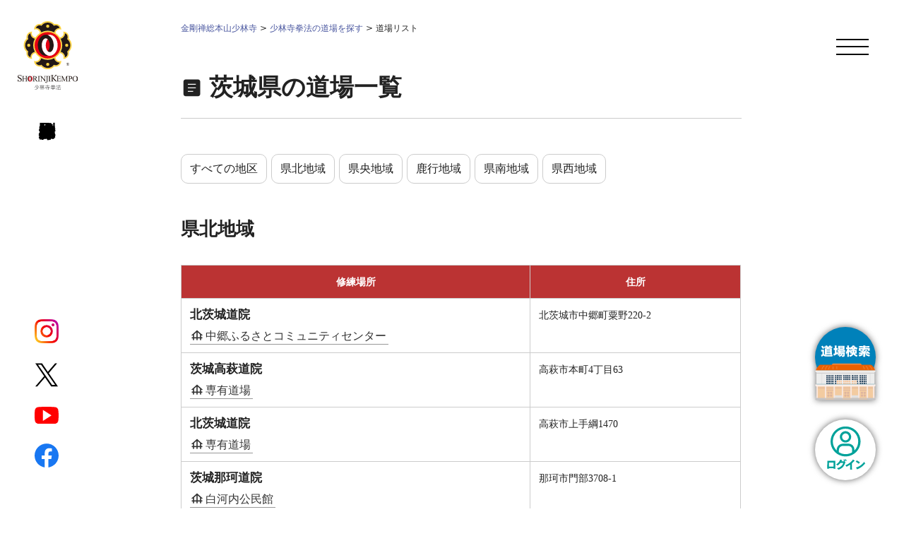

--- FILE ---
content_type: text/html; charset=UTF-8
request_url: https://kongozen.jp/common/exe_dojo.php
body_size: 77
content:
["\u8328\u57ce\u770c\u306e\u9053\u5834\u4e00\u89a7","<li onClick='load_shuren(0)'>\u3059\u3079\u3066\u306e\u5730\u533a<\/li><li onClick='load_shuren(1)'>\u770c\u5317\u5730\u57df<\/li><li onClick='load_shuren(2)'>\u770c\u592e\u5730\u57df<\/li><li onClick='load_shuren(3)'>\u9e7f\u884c\u5730\u57df<\/li><li onClick='load_shuren(4)'>\u770c\u5357\u5730\u57df<\/li><li onClick='load_shuren(5)'>\u770c\u897f\u5730\u57df<\/li>"]

--- FILE ---
content_type: text/html; charset=UTF-8
request_url: https://kongozen.jp/common/exe_dojo.php
body_size: 1233
content:
"<div><h3>\u770c\u5317\u5730\u57df<\/h3><table class='dojolist'><tr><th colspan='2'>\u4fee\u7df4\u5834\u6240<\/th><th>\u4f4f\u6240<\/th><\/tr><tr><td colspan='2'><span class='douin_name'>\u5317\u8328\u57ce\u9053\u9662<\/span><br><a href='dojodetail\/?sid=112341'>\u4e2d\u90f7\u3075\u308b\u3055\u3068\u30b3\u30df\u30e5\u30cb\u30c6\u30a3\u30bb\u30f3\u30bf\u30fc<\/a><\/td><td>\u5317\u8328\u57ce\u5e02\u4e2d\u90f7\u753a\u7c9f\u91ce220-2 <\/td><\/tr><tr><td colspan='2'><span class='douin_name'>\u8328\u57ce\u9ad8\u8429\u9053\u9662<\/span><br><a href='dojodetail\/?sid=111071'>\u5c02\u6709\u9053\u5834<\/a><\/td><td>\u9ad8\u8429\u5e02\u672c\u753a4\u4e01\u76ee63 <\/td><\/tr><tr><td colspan='2'><span class='douin_name'>\u5317\u8328\u57ce\u9053\u9662<\/span><br><a href='dojodetail\/?sid=112341'>\u5c02\u6709\u9053\u5834<\/a><\/td><td>\u9ad8\u8429\u5e02\u4e0a\u624b\u7db11470 <\/td><\/tr><tr><td colspan='2'><span class='douin_name'>\u8328\u57ce\u90a3\u73c2\u9053\u9662<\/span><br><a href='dojodetail\/?sid=112625'>\u767d\u6cb3\u5185\u516c\u6c11\u9928 <\/a><\/td><td>\u90a3\u73c2\u5e02\u9580\u90e83708-1 <\/td><\/tr><tr><td colspan='2'><span class='douin_name'>\u65e5\u7acb\u5357\u9053\u9662<\/span><br><a href='dojodetail\/?sid=111926'>\u5c02\u6709\u9053\u5834<\/a><\/td><td>\u65e5\u7acb\u5e02\u4e45\u6148\u753a3\u4e01\u76ee33-12 <\/td><\/tr><\/table><\/div><div><h3>\u770c\u592e\u5730\u57df<\/h3><table class='dojolist'><tr><th colspan='2'>\u4fee\u7df4\u5834\u6240<\/th><th>\u4f4f\u6240<\/th><\/tr><tr><td colspan='2'><span class='douin_name'>\u5e38\u9678\u5c0f\u5ddd\u9053\u9662<\/span><br><a href='dojodetail\/?sid=111262'>\u30d4\u30e5\u30a2\u30db\u30fc\u30eb\uff2f\uff27\uff21\uff37\uff21<\/a><\/td><td>\u5c0f\u7f8e\u7389\u5e02\u5c0f\u5ddd216-7 <\/td><\/tr><tr><td colspan='2'><span class='douin_name'>\u6c34\u6238\u8475\u9053\u9662<\/span><br><a href='dojodetail\/?sid=110438'>\u5c02\u6709\u9053\u5834<\/a><\/td><td>\u6c34\u6238\u5e02\u5099\u524d\u753a5\u756a46\u53f7 \u8fd1\u85e4\u7de8\u7269\u670d\u98fe\u5b66\u5712<\/td><\/tr><tr><td colspan='2'><span class='douin_name'>\u6c34\u6238\u8475\u9053\u9662<\/span><br><a href='dojodetail\/?sid=110438'>\u30c8\u30fc\u30bf\u30eb\u30b4\u30eb\u30d5\u30b5\u30dd\u30fc\u30c8\u6c34\u6238\u672c\u5e97<\/a><\/td><td>\u6c34\u6238\u5e02\u897f\u539f2-17-7 <\/td><\/tr><\/table><\/div><div><h3>\u9e7f\u884c\u5730\u57df<\/h3><table class='dojolist'><tr><th colspan='2'>\u4fee\u7df4\u5834\u6240<\/th><th>\u4f4f\u6240<\/th><\/tr><tr><td colspan='2'><span class='douin_name'>\u6c34\u90f7\u6f6e\u6765\u9053\u9662<\/span><br><a href='dojodetail\/?sid=111002'>\u5c02\u6709\u9053\u5834<\/a><\/td><td>\u6f6e\u6765\u5e02\u6f6e\u6765815-1 <\/td><\/tr><tr><td colspan='2'><span class='douin_name'>\u8328\u57ce\u795e\u6816\u9053\u9662<\/span><br><a href='dojodetail\/?sid=111457'>\u5c02\u6709\u9053\u5834 <\/a><\/td><td>\u795e\u6816\u5e02\u795e\u68163-4-32 <\/td><\/tr><tr><td colspan='2'><span class='douin_name'>\u8328\u57ce\u77f3\u5ca1\u9053\u9662<\/span><br><a href='dojodetail\/?sid=112477'>\u5c02\u6709\u9053\u5834<\/a><\/td><td>\u884c\u65b9\u5e02\u8239\u5b50336 <\/td><\/tr><\/table><\/div><div><h3>\u770c\u5357\u5730\u57df<\/h3><table class='dojolist'><tr><th colspan='2'>\u4fee\u7df4\u5834\u6240<\/th><th>\u4f4f\u6240<\/th><\/tr><tr><td colspan='2'><span class='douin_name'>\u8328\u57ce\u963f\u898b\u9053\u9662<\/span><br><a href='dojodetail\/?sid=112383'>\u897f\u90f7\u516c\u4f1a\u5802<\/a><\/td><td>\u7a32\u6577\u90e1\u963f\u898b\u753a\u963f\u898b4396-7 <\/td><\/tr><tr><td colspan='2'><span class='douin_name'>\u8328\u57ce\u725b\u4e45\u9053\u9662<\/span><br><a href='dojodetail\/?sid=111039'>\u5c02\u6709\u9053\u5834<\/a><\/td><td>\u725b\u4e45\u5e02\u4e0a\u67cf\u75302\u4e01\u76ee39\u756a\u57303 <\/td><\/tr><tr><td colspan='2'><span class='douin_name'>\u8328\u57ce\u51fa\u5cf6\u9053\u9662<\/span><br><a href='dojodetail\/?sid=111404'>\u5c02\u6709\u9053\u5834<\/a><\/td><td>\u304b\u3059\u307f\u304c\u3046\u3089\u5e02\u52a0\u83025303-40 <\/td><\/tr><tr><td colspan='2'><span class='douin_name'>\u8328\u57ce\u5343\u4ee3\u7530\u9053\u9662<\/span><br><a href='dojodetail\/?sid=112453'>\u5c02\u6709\u9053\u5834<\/a><\/td><td>\u304b\u3059\u307f\u304c\u3046\u3089\u5e02\u7a32\u5409\u53573-6-34 <\/td><\/tr><tr><td colspan='2'><span class='douin_name'>\u971e\u30b1\u6d66\u9053\u9662<\/span><br><a href='dojodetail\/?sid=110391'>\u30ec\u30f3\u30bf\u30eb\u30b9\u30bf\u30b8\u30aa\u300c\uff13\uff15\uff14\u300d<\/a><\/td><td>\u3064\u304f\u3070\u5e02\u698e\u6238371-1 <\/td><\/tr><tr><td colspan='2'><span class='douin_name'>\u3064\u304f\u3070\u4e2d\u90e8\u9053\u9662<\/span><br><a href='dojodetail\/?sid=112382'>\u5c02\u6709\u9053\u5834<\/a><\/td><td>\u3064\u304f\u3070\u5e02\u698e\u6238371-1 <\/td><\/tr><tr><td colspan='2'><span class='douin_name'>\u8328\u57ce\u3064\u304f\u3070\u9053\u9662<\/span><br><a href='dojodetail\/?sid=112789'>\u30b9\u30bf\u30b8\u30aa\u543e\u59bb\u30a8\u30e0\u30db\u30fc\u30e0<\/a><\/td><td>\u3064\u304f\u3070\u5e02\u5929\u4e45\u4fdd1-8-3 <\/td><\/tr><tr><td colspan='2'><span class='douin_name'>\u3064\u304f\u3070\u307f\u306a\u307f\u9053\u9662<\/span><br><a href='dojodetail\/?sid=112829'>\u5c02\u6709\u9053\u5834<\/a><\/td><td>\u3064\u304f\u3070\u5e02\u4e0a\u5ca9\u5d0e1288 <\/td><\/tr><tr><td colspan='2'><span class='douin_name'>\u3064\u304f\u3070\u82b1\u7551\u9053\u9662<\/span><br><a href='dojodetail\/?sid=112916'>\u5c02\u6709\u9053\u5834<\/a><\/td><td>\u3064\u304f\u3070\u5e02\u82b1\u75511-9-2 <\/td><\/tr><tr><td colspan='2'><span class='douin_name'>\u8328\u57ce\u53d6\u624b\u9053\u9662<\/span><br><a href='dojodetail\/?sid=110243'>\u5c02\u6709\u9053\u5834<\/a><\/td><td>\u53d6\u624b\u5e02\u99d2\u58341\u4e01\u76ee3422-5 <\/td><\/tr><tr><td colspan='2'><span class='douin_name'>\u53d6\u624b\u5357\u9053\u9662<\/span><br><a href='dojodetail\/?sid=112899'>\u5c02\u6709\u9053\u5834<\/a><\/td><td>\u53d6\u624b\u5e02\u4e95\u91ce4465\u756a\u57306 <\/td><\/tr><tr><td colspan='2'><span class='douin_name'>\u8328\u57ce\u5b88\u8c37\u9053\u9662<\/span><br><a href='dojodetail\/?sid=112114'>\u5c02\u6709\u9053\u5834 <\/a><\/td><td>\u5b88\u8c37\u5e02\u677e\u524d\u53f02\u4e01\u76ee7\u756a\u573011 <\/td><\/tr><tr><td colspan='2'><span class='douin_name'>\u8328\u57ce\u7adc\u30b1\u5d0e\u9053\u9662<\/span><br><a href='dojodetail\/?sid=110950'>\u5c02\u6709\u9053\u5834<\/a><\/td><td>\u9f8d\u30b1\u5d0e\u5e02\u5e73\u53f05-11-12 <\/td><\/tr><\/table><\/div><div><h3>\u770c\u897f\u5730\u57df<\/h3><table class='dojolist'><tr><th colspan='2'>\u4fee\u7df4\u5834\u6240<\/th><th>\u4f4f\u6240<\/th><\/tr><tr><td colspan='2'><span class='douin_name'>\u6803\u6728\u5c0f\u5c71\u9053\u9662<\/span><br><a href='dojodetail\/?sid=111743'>\u5c02\u6709\u9053\u5834<\/a><\/td><td>\u53e4\u6cb3\u5e02\u5973\u6cbc134 <\/td><\/tr><tr><td colspan='2'><span class='douin_name'>\u8328\u57ce\u4e09\u548c\u9053\u9662<\/span><br><a href='dojodetail\/?sid=111899'>\u5c02\u6709\u9053\u5834 <\/a><\/td><td>\u53e4\u6cb3\u5e02\u5c71\u75305-3 <\/td><\/tr><tr><td colspan='2'><span class='douin_name'>\u8328\u57ce\u7dcf\u548c\u9053\u9662<\/span><br><a href='dojodetail\/?sid=112113'>\u5c02\u6709\u9053\u5834<\/a><\/td><td>\u53e4\u6cb3\u5e02\u5973\u6cbc134 <\/td><\/tr><tr><td colspan='2'><span class='douin_name'>\u6c34\u6d77\u9053\u9053\u9662<\/span><br><a href='dojodetail\/?sid=110951'>\u5c02\u6709\u9053\u5834<\/a><\/td><td>\u5e38\u7dcf\u5e02\u6c34\u6d77\u9053\u5c71\u7530\u753a4745 \u5fd7\u745b\u9928<\/td><\/tr><tr><td colspan='2'><span class='douin_name'>\u5e38\u7dcf\u77f3\u4e0b\u9053\u9662<\/span><br><a href='dojodetail\/?sid=112799'>\u5c02\u6709\u9053\u5834<\/a><\/td><td>\u5e38\u7dcf\u5e02\u6c34\u6d77\u9053\u5c71\u7530\u753a4715 <\/td><\/tr><tr><td colspan='2'><span class='douin_name'>\u8328\u57ce\u5ca9\u4e95\u9053\u9662<\/span><br><a href='dojodetail\/?sid=111219'>\u5c02\u6709\u9053\u5834<\/a><\/td><td>\u5742\u6771\u5e02\u99d2\u8dff13\u756a\u57301\u53f7 <\/td><\/tr><\/table><\/div>"

--- FILE ---
content_type: text/css
request_url: https://kongozen.jp/wp-content/themes/kongozen/style.css?ver=6.9
body_size: 41
content:
@charset "UTF-8";
/*
Theme Name: kongozen
*/

@import url("style_pc.css") screen and (min-width: 900px);
@import url("style_hr.css") screen and (min-width: 640px) and (max-width: 900px);
@import url("style_sp.css") screen and (max-width: 640px);




 



--- FILE ---
content_type: text/css
request_url: https://kongozen.jp/wp-content/themes/kongozen/style_pc.css
body_size: 7450
content:
@charset "UTF-8";
/*Theme Name: kongozen*/

html, body, div, span, applet, object, iframe,h1, h2, h3, h4, h5, h6, p, blockquote, pre,a, abbr, acronym, address, big, cite, code,del, dfn, em, font, img, ins, kbd, q, s, samp,small, strike, strong, sub, sup, tt, var,b, u, i, center,dl, dt, dd, ol, ul, li,fieldset, form, label, legend,table, caption, tbody, tfoot, thead, tr, th, td {background: transparent;border: 0;margin: 0;padding: 0;vertical-align: baseline;}
body {line-height: 130%;color: #222;}
h1, h2, h3, h4, h5, h6 {font-weight: normal;}
blockquote {quotes: none;}
blockquote:before, blockquote:after {content: '';content: none;}
del {text-decoration: line-through;}
table {border-collapse: collapse;border-spacing: 0;}
a img {border: none;}
p {line-height: 210%;letter-spacing: 0.5px;}
.clearFix {clear: both;}
a:link {color: #49569F;text-decoration: none;}
a:hover {opacity: 0.7;}
address {font-style: normal;color: #333;}
ul {list-style: none;}
img {max-width: 100%;height: auto;}

body {font-family: YuMincho, "Yu Mincho", "Hiragino Mincho ProN", "serif";;font-feature-settings: "palt";}

body {padding: 0 0;}

h2 {margin: 0 0 30px 0;text-align: left;padding:  0 0 0 10px;line-height: 140%;}
.eng {font-family: oswald;}


/*　■■■■■■■■■■■■　ヘッダー　■■■■■■■■■■■■　*/
header {position: absolute;line-height: 100%;width: 100%;height: 100vh;}
.header_h {position: fixed;width: 130px;left: 0;top: 0;height: 100vh;background-color: rgba(255,255,255,0.85);z-index: 90;}
header h1 {position: fixed;top: 30px;left: 25px;width: 85px;z-index: 100;}
header h1 img {width: 100%;height: auto;filter: drop-shadow(0 0 5px #fff);}
header .sns {position: fixed;bottom: 30px;left: 49px;width: 34px;z-index: 100;}
header .sns img {width: 100%;height: auto;margin: 0 0 25px 0;}
.title {color: #000;writing-mode: vertical-rl;font-weight: bold;font-size: 23px;left: 59px;top: 155px;position: fixed;text-shadow: #fff 0 0 8px;z-index: 100;}

.r_search {position: fixed;z-index: 210;width: 86px;right: 40px;bottom: 150px;/*filter: drop-shadow(0 0 5px #fff);*/filter: drop-shadow(0 0 5px #666);}
.r_login {position: fixed;z-index: 210;height: 86px;width: 86px; right: 40px;bottom: 40px;filter: drop-shadow(0 0 5px #666);}


/*menu*/
.menubox {background-color: rgba(255,255,255,0.5);padding: 10px;position: fixed;right: 40px;top: 45px;height: 24px;width: 46px;z-index: 1500!important;}
.menu{padding: 4px;}
.menu__line{background: #000;display: block;height: 2px;position: absolute;transition:transform .3s;width: 70%;left:15%;/*box-shadow: #fff 0 0 5px;*/}
.menu__line_white{background: #ccc;}
.menu__line--top{top: 10px;}
.menu__line--middle{top: 20px;}
.menu__line--bottom{bottom: 11px;}
.menu__line--top.active{top: 20px;transform: rotate(45deg);}
.menu__line--middle.active{display: none;}
.menu__line--bottom.active{bottom: 21px;transform: rotate(135deg);}

.top_scroll {text-align: center;font-family: 'Oswald', sans-serif;font-weight: 400; font-size: 12px;text-align: center;width: 100%;color: #000;position: absolute;z-index: 200;letter-spacing: 1px;animation: move-y .7s infinite alternate ease-in-out;top: 90vh;text-shadow: #fff 0 0 3px;padding: 0 0 0 25px;}
.top_scroll div {width: 2px;display: block;background-color: #000;height: 40px;vertical-align: top;margin: 0 auto;box-shadow: #fff 0 0 3px;position: relative;}
.top_scroll div::after{
    position: absolute;
    bottom: 2px;
    left: -1px;
    margin: auto;
    content: "";
    vertical-align: middle;background-color: #000;
    width: 10px;
    height: 2px;
    transform: rotate(-45deg);
}
@keyframes move-y {
  from {transform: translateY(0);}
  to {transform: translateY(5vh);}
}

/*gnav*/

.gnav{background: rgba(255,255,255,0.92);display: none;height: 100vh!important;position: fixed;width: 100%;z-index: 1000!important;top: 0;right: 0;overflow-y:scroll;color: #fff;text-align: center;}
.gnav_wrap{width: 84%;margin: 0 auto;padding: 80px 5px 0 0;}

.gnav_logo {padding: 0 0 70px 0;display: block;}
.gnav_logo img {width: 120px!important;height: auto;}
#menu-hmenu {list-style: none;font-size: 160%;color: #333;margin: 0 0 0 0;display: flex;flex-wrap: wrap;justify-content: flex-start;}
#menu-hmenu li {width: 24%;margin: 0 0.5% 60px 0.5%; transform:translateY(20px);font-weight: bold;}
#menu-hmenu li a {display: block;color: #333!important;}
#menu-hmenu li a span {font-size: 50%;font-family: oswald;font-weight: 300!important;color: #999;;display: block;padding: 8px 0 0 0;letter-spacing: 1px;}
#menu-hmenu li ul {margin: 10px 0 0 0;font-size: 110%;width: 100%;}
#menu-hmenu li ul li {display: block!important;opacity: 1;font-size: 60%;width: 100%;font-weight: normal;margin: 0 0 15px ;line-height: 140%;}
#menu-hmenu li ul li a {font-size: 100%;color: #333!important;}
.gnav_sns {font-size: 90%!important;width: 100%!important;text-align: center;margin: 0 0 30px 0;}
.gnav_sns a { width: 40px;height: auto;display: inline-block!important;margin: 20px 15px 0 15px;vertical-align: middle;}
.gnav_wrap .address {color: #444;font-size: 14px;width: 100%;font-weight: normal;}

.gnav_co {font-size: 4vw;margin: 0 0 1vw 0;}
.gnav address {font-size: 3vw;width: 100%!important;line-height: 190%;}
.fixed {position: fixed;top: 25px;right: 18px;}
.gnav_info {font-size: 3vw!important;width: 100%!important;padding: 4vw 0 0 0;}
.gnav address a {display: inline-block!important;font-size: 3vw!important;}

.gnav ul li.show{
    transition-duration: 0.5s;
    opacity: 1;
    transform:translateY(0);
}

.breadcrumbs {width: 60%;margin: 0 auto;max-width: 1000px;padding: 30px 0 0 0;font-size: 12px;position: relative;z-index: 100;}




/*　■■■■■■■■■■■■　フッター　■■■■■■■■■■■■　*/

footer {padding: 50px 0 50px 3%;width: 63%;margin: 0 auto;max-width: 1000px;clear: both;}
.page_footer {border-top: #ddd 1px solid;padding: 50px 0 30px 0;}
.page_footer h4 {font-size: 140%;margin: 0 0 1.5vh 0;letter-spacing: 1px;}
.page_footer address {font-size: 100%;letter-spacing: 1px;margin: 0 0 3vh 0;}
.page_footer .copyright {font-size: 70%;color: #999;letter-spacing: 2px;}



/*　■■■■■■■■■■■■　トップ　■■■■■■■■■■■■　*/

.bg-img-box {width: 100%!important;height: 100%;position: relative;z-index: 0;}
.bg-img {width: 60%;height: 100%;height: 100vh;opacity: 0;display: block !important;transition: opacity .7s;}
.bg-img.current {opacity: 1;display: block!important;transition: opacity .7s;}


/* bx-slider */
.bx-wrapper {border: none !important;box-shadow: none !important;position: fixed !important;top: 0;left: 0;width: 100%;height: 100%;}
.bx-viewport {width: 100%;overflow: hidden;position: relative;height: 100%;}


.linkbtn_s {text-align: right;display: block;}

.sec {width: 100vw;height: 100vh!important; z-index: 999; position: relative;z-index: 10;}
.sec .sec2-5 {width:40%;color: #fff;position: absolute;right: 0;top: 0; font-family: YuMincho, "Yu Mincho", "Hiragino Mincho ProN", "serif";padding: 30vh 0 0 0;height: 70vh;line-height: 100%;
}
.sec .sec2-5 a {color: #fff;}
.sec .sec2-5 a:hover {color: rgba(255,255,255,0.7);}
.sec .sec2-5 h3 {font-size: 250%;margin: 0 0 20px 0;padding: 0 10% 0 10%;line-height: 130%;}
.sec .sec2-5 p {font-size: 16px;padding: 0 10% 0 10%;line-height: 230%;}

.kon div {background-color: rgba(0,10,80,0.7);}
.syu div {background-color: rgba(150,40,0,0.75);}
.kuro div {background-color: rgba(0,0,0,0.7);}
.midori div {background-color: rgba(10,70,0,0.7);}
.kon2 div {background-color: rgba(0,30,140,0.7);}
.syu2 div {background-color: rgba(180,40,0,0.7);}
.midori2 div {background-color: rgba(10,110,0,0.7);}

.momo div {background-color: rgba(245,177,162,1);}
.aka div {background-color: rgba(208,113,103,1);}
.ki div {background-color: rgba(235,184,72,1);}
.aomidori div {background-color: rgba(115,170,181,1);}


.fr div {float: right;text-align: left;}
.fl div {float: left;text-align: right;}

.sec_s {padding-left: 30px!important;padding: 28vh 0 0 0;}
.sec_s div {width:30%;;color: #000;display: block; font-family: YuMincho, "Yu Mincho", "Hiragino Mincho ProN", "serif";padding: 60px 70px 60px 70px;text-align: center;margin: 0 auto;background-color: rgba(255,255,255,0.85);float: none;height: auto!important;}
.sec_s div h3 {font-size: 230%;font-weight: bold;margin: 0 0 40px 0;color: #222;letter-spacing: 4px;}
.sec_s div a {width: 70%;display: block;margin: 0 auto;}
.sec_s div a img {width: 100%;}

.sec01_2 {padding-left: 30px!important;}
.sec01_2 div {width:50%;;color: #000;display: block; font-family: YuMincho, "Yu Mincho", "Hiragino Mincho ProN", "serif";padding: 60px 70px 40px 70px;text-align: center;margin: 0 auto;background-color: rgba(255,255,255,0.85);float: none;height: auto!important;}
.sec01_2 div h3 {font-size: 230%;font-weight: bold;margin: 0 0 30px 0;color: #333;}
.sec01_2 div ul {font-size: 16px;text-align: left;margin: 0 0 30px 0;}
.sec01_2 div ul li {border-bottom: #ccc 1px solid;}
.sec01_2 div ul li a {color: #000;padding: 15px 6px 15px 6px;display: block;}
.sec01_2 div ul li span {margin: 0 15px 0 0;}


.sec_bn {width: 65%;margin: 0 auto;padding: 0 0 0 6%;}
.sec_bn .banner {text-align: left;padding: 15vh 0 4vh 0;display: flex;flex-wrap: wrap;width: 100%;}
.sec_bn .banner div {display: inline-block;margin: 0 1.3% 30px 1.3%;padding: 0;width: 47%!important;text-align: center;line-height: 100%;height: auto!important;}
.sec_bn .banner div img {object-fit: cover;width: 100%;border: #ccc 1px solid;}

.footer {border-top: #ddd 1px solid;padding: 4vh 0 4vh 10px;color: #333!important;width: 97%!important;}
.footer h4 {font-size: 140%;margin: 0 0 1.5vh 0;letter-spacing: 1px;}
.footer address {font-size: 100%;letter-spacing: 1px;margin: 0 0 3vh 0;}
.footer .copyright {font-size: 70%;color: #666;letter-spacing: 2px;margin: 0;padding: 0;}

.test img {width: 100%;height: auto;}


/*
.sec06 div {width:50%;color: #000;display: block; font-family: YuMincho, "Yu Mincho", "Hiragino Mincho ProN", "serif";padding: 70px;text-align: center;margin: 0 auto;background-color: rgba(255,255,255,0.85);}
.sec06 h3 {margin: 0 0 40px 0;}
.sec06 p {margin: 0 0 20px 0;}
.sec06 ul {padding: 20px 0 0 0;}
.sec06 ul li {display: inline-block;margin: 0 3% 0 3%;}
.sec06 img {height: 180px;}
*/




/*　■■■■■■■■■■■■　お問い合わせフォーム　■■■■■■■■■■■■　*/ 
.mailform {}
.mailform th {padding: 14px!important;vertical-align: middle;text-align: right;}
.mailform td {padding: 14px!important;}
.mailform input[type="text"],.mailform input[type="email"]  {padding: 10px;font-size: 110%;width: 80%;}
.mailform select {padding: 10px;font-size: 110%;width: 80%;}
.mailform textarea {padding: 20px;font-size: 110%;width: 80%;}

.mailform_must{ 
display:inline-block; background-color:#C00;padding:4px 5px; font-size:10px; color:#FFF; border-radius:4px;line-height:100%;margin: 0 6px 0 0;}

.mailform_submit {width: 80%;max-width: 900px;margin: 0 auto;}
.mailform_submit  input[type='submit'] {background-color: #c68446;border: #eee 1px solid; display: block;margin: 0 auto 0 auto;font-size: 110%;padding: 12px 0 12px 0;color: #fff;font-weight: bold;line-height: 100%;width: 240px;background-color: #c68446;background-size: 20px; auto;margin: 0 auto 60px auto;}





/*　■■■■■■■■■■■■　ページ　■■■■■■■■■■■■　*/

.contents {max-width: 1000px;margin: 0 auto 20px auto;font-size: 16px;line-height: 190%;width: 62%;position: relative;z-index: 20;padding: 0 0 0 2%;}
.contents .wp-block-image {width: 100%;margin: 0 0 20px 0;;}
.contents p {margin: 10px 0 20px 0;}
.contents h2 {padding: 10px 0 10px 0;;font-weight: bold;margin: 10px 0 20px 0;font-size: 180%;font-family: YuGothic, "Yu Gothic medium", "Hiragino Sans", Meiryo, "sans-serif";}
.contents blockquote {padding: 0 0 0 20px;border-left: #333 4px solid;margin: 0 0 20px 0;}
.contents h3 {padding: 10px 0 10px 0;;font-weight: bold;margin: 10px 0 15px 0;font-size: 140%;font-family: YuGothic, "Yu Gothic medium", "Hiragino Sans", Meiryo, "sans-serif";}


.contents .page_title {padding: 0 0 20px 40px;;font-weight: bold;margin: 50px 0 50px 0;font-size: 210%;border-bottom: #ccc 1px solid;position: relative;}
.contents .page_title span {display: inline-block;margin: 0 0 0 20px;font-weight: normal;font-size: 50%;line-height: 100%;}
.contents .page_title::before {font-family: 'Material Icons';content: '\ef42';padding: 0 3px 0 0;margin: 0;position: absolute;left: 0;top: 2px;font-size: 30px;}

.dojotitle {background: url("../../../images/dojo/titleback.svg") right center no-repeat;height: 200px;width: 100%;border: #ccc 1px solid;background-size: cover;margin: 40px 0 40px 0;}
.dojotitle h2 {font-size: 280%;border-left: #d00 5px solid;padding: 3px 0 3px 20px;margin: 55px 0 0 40px;font-family: YuGothic, "Yu Gothic medium", "Hiragino Sans", Meiryo, "sans-serif";line-height: 100%;}
.dojotitle h2 span {font-size: 40%;letter-spacing: 5px;display: block;line-height: 100%;margin: 0 0 10px 0;}
.pref_table {font-size: 105%;margin: 0 0 0 1%;font-family: YuGothic, "Yu Gothic medium", "Hiragino Sans", Meiryo, "sans-serif";}
.pref_table th {padding: 10px 15px 10px 0;font-size: 105%;white-space: nowrap;}
.pref_table td {padding: 10px 0 10px 10px;}
.pref_table td a {display: inline-block;margin: 0 10px 0 0;color: #333;}

.dojolist_wrap h3 {font-size: 160%;font-family: YuGothic, "Yu Gothic medium", "Hiragino Sans", Meiryo, "sans-serif";margin: 0 0 25px 0;font-weight: bold;}
.dojolist_wrap ul {line-height: 100%;margin: 0 0 20px 0;font-family: YuGothic, "Yu Gothic medium", "Hiragino Sans", Meiryo, "sans-serif";}
.dojolist_wrap ul li {display: inline-block;margin: 0 6px 20px 0;padding: 12px;cursor: pointer;border: #ccc 1px solid;border-radius: 10px;}
.dojolist_wrap ul li:hover {opacity:0.7;}
.dojolist {font-size: 90%;margin: 0 0 40px 0;width: 100%;font-family: YuGothic, "Yu Gothic medium", "Hiragino Sans", Meiryo, "sans-serif";border-top: #ccc 1px solid;border-right: #ccc 1px solid;}
.dojolist th {padding: 8px 12px 8px 12px;border-bottom: #ccc 1px solid;border-left: #ccc 1px solid;color: #fff;background-color: #b33;}
.dojolist td {padding: 8px 12px 8px 12px;border-bottom: #ccc 1px solid;border-left: #ccc 1px solid;}
.dojolist td a {color: #333;position: relative;padding: 3px 3px 3px 22px;border-bottom: #999 1px solid;font-size: 16px;}
.dojolist td a::before {font-family: 'Material Icons';content: '\f200';padding: 0 3px 0 0;margin: 0;position: absolute;left: 0;top: -4px;font-size: 20px;}

.detailbtn {text-align: center;}
.detailbtn a {background-color: #DB6900;color: #fff!important;font-weight: bold;padding: 6px 20px!important;border-radius: 16px;display: inline-block!important;margin: 5px 0 5px 0;}

.dojotable {font-size: 90%;margin: 0 0 30px 0;width: 100%;font-family: YuGothic, "Yu Gothic medium", "Hiragino Sans", Meiryo, "sans-serif";border-top: #ccc 1px solid;border-right: #ccc 1px solid;}
.dojotable th {padding: 8px 12px 8px 12px;border-bottom: #ccc 1px solid;border-left: #ccc 1px solid;color: #fff;background-color: #b33;vertical-align: middle;width: 20%;}
.dojotable td {padding: 8px 12px 8px 12px;border-bottom: #ccc 1px solid;border-left: #ccc 1px solid;vertical-align: middle;}
.dojotable td a {display: inline-block;margin: 10px 30px 10px 0;color: #333;}
.dojotable td input[type="text"],.dojotable td textarea{padding: 10px;font-size: 110%;width: 80%;}

.dojotable td.youbi {font-size: 24px;font-weight: bold;}

.dojodetail {margin: 0 0 50px 0;}
.dojodetail h3 {font-size: 180%;margin: 0 0 30px 0;padding: 20px 0 0 0;}

.senyu {font-family: YuGothic, "Yu Gothic medium", "Hiragino Sans", Meiryo, "sans-serif";margin: 0 0 40px 0;}

.contacttable {font-family: YuGothic, "Yu Gothic medium", "Hiragino Sans", Meiryo, "sans-serif";margin: 0 0 40px 0;}
.contacttable th {white-space: nowrap;padding: 18px 16px;border-bottom: #ddd 1px solid;}
.contacttable td {padding: 18px 16px;border-bottom: #ddd 1px solid;}
.contacttable td a {margin: 0 30px 0 0!important;}
.contacttable td span {display: block;font-size: 90%;line-height: 160%;}
.tel1 {padding: 0 0 0 0;font-size: 160%;font-weight: bold;font-family: YuMincho, "Yu Mincho", "Hiragino Mincho ProN", "serif";position: relative;padding: 0 0 0 32px;}
.tel1::before {font-family: 'Material Icons';content: '\e61d';padding: 0 3px 0 0;margin: 0;position: absolute;left: 0;top: 0;font-size: 26px;}

.tel2 {padding: 0 0 0 0;font-size: 160%;font-weight: bold;font-family: YuMincho, "Yu Mincho", "Hiragino Mincho ProN", "serif";position: relative;padding: 0 0 0 32px;}
.tel2::before {font-family: 'Material Icons';content: '\e0dd';padding: 0 3px 0 0;margin: 0;position: absolute;left: 0;top: 0;font-size: 26px;}

.mail1 {padding: 0 0 0 0;font-size: 140%;font-weight: bold;font-family: YuMincho, "Yu Mincho", "Hiragino Mincho ProN", "serif";position: relative;padding: 0 0 0 30px;}
.mail1::before {font-family: 'Material Icons';content: '\e0be';padding: 0 3px 0 0;margin: 0;position: absolute;left: 0;top: -5px;font-size: 25px;}

.linkbtn {padding: 20px 0 20px 0;text-align: center;font-size: 130%;font-weight: bold;font-family: YuGothic, "Yu Gothic medium", "Hiragino Sans", Meiryo, "sans-serif";}
.linkbtn a {border: #ccc 1px solid;padding: 20px 40px;border-radius: 15px;}

.contents iframe {width: 100%;}

.table01 {font-size: 100%;border: #ccc 1px solid;margin: 0 0 40px 0;width: 100%;}
.table01 th {background-color: #f6E9da;padding: 8px 15px 8px 15px;white-space: nowrap;border-bottom: #ccc 1px solid;border-left: #ccc 1px solid;}
.table01 td {border-bottom: #ccc 1px solid;border-left: #ccc 1px solid;padding: 8px 15px 8px 15px;}
.nowrap {white-space: nowrap;}

.infogallery {display: flex;flex-wrap: wrap;}
.infogallery figure {width: 45%!important;margin: 0 2% 20px 2%!important;display: inline-block;text-align: center;}
.infogallery figure img {width: 100%;height: 250px;object-fit: cover;margin: 0!important;}


.fs24 {font-size: 22px;margin: 30px 0 20px 0;font-weight: bold;border-left: #666 6px solid;padding: 0 0 0 10px;}
.fs18 {font-size: 19px;margin: 0 0 15px 0;padding: 0 0 0 0; font-weight: bold;font-family: YuGothic, "Yu Gothic medium", "Hiragino Sans", Meiryo, "sans-serif";display: inline-block;}
.fs14 {font-size: 16px;}
.fs18 .fs14 {font-size: 19px;}
.grid_12 {width: 72%;display: inline-block;margin: 0 3% 10px 0;vertical-align: top;}
.grid_5 {width: 23%;display: inline-block;vertical-align: top;}
.condtab {font-size: 90%;font-family: YuGothic, "Yu Gothic medium", "Hiragino Sans", Meiryo, "sans-serif";font-feature-settings: normal;line-height: 140%;}
.condtab td p {line-height: 140%;}
.grid_5 video {width: 204px;height: 136px;}

.event_box {margin: 0 0 30px 0;}
.kengaku {background-color: #f00;padding: 2px 6px;font-size: 13px;display: inline-block;margin: 0 2px 0 0;line-height: 100%;color: #fff;}
.frimg {float: right;margin: 0 0 30px 30px;}

.ehon_l {width: 43%;margin: 0 2% 0 0;display: inline-block;vertical-align: top;text-align: center;}
.ehon_r {width: 51%;display: inline-block;vertical-align: top;}
.ehon_r iframe {width: 100%;}

.ins_block {margin: 10px 0 10px 0;font-family: YuGothic, "Yu Gothic medium", "Hiragino Sans", Meiryo, "sans-serif";}

/*　■■■■■■■■■■■■　新着情報　*/

.news_h2 {text-align: left;padding: 60px 0 0 0;}
.news_h2 h2 {display: inline-block;font-size: 140%;font-weight: 300!important;line-height: 100%;border: none;color: #aaa;letter-spacing: 3px;padding: 0!important;}
.news_h2 h2 span {font-size: 50%;display: block;}

.newslist_h2 {text-align: center;padding: 50px 0 30px 4%;}
.newslist_h2 h2 {display: inline-block;font-size: 230%;font-weight: 300!important;line-height: 100%;border: none;color: #333;letter-spacing: 9px;padding: 0!important;}
.newslist_h2 h2 span {font-size: 40%;display: block;color: #999;text-align: center;}

#main_info {max-width: 1000px;margin: 0 auto 20px auto;font-size: 16px;line-height: 190%;width: 62%;position: relative;z-index: 20;padding: 0 0 0 2%;}
#main_info p {margin:  0 0 25px 0;}
#main_info figure {margin: 0 0 20px 0;!important;text-align: center;padding:  5px 0 0 0;}
#main_info img {max-width: 100%;height: auto;}
#main_info .entry-title {font-size: 34px;text-align: left;padding: 30px 0 0 0;font-family: YuGothic, "Yu Gothic medium", "Hiragino Sans", Meiryo, "sans-serif";font-feature-settings: "palt";border-top: #999 1px solid;margin: 0 0 20px 0;clear: both;font-weight: bold;}
#main_info .entry-meta {font-size: 13px;line-height: 12px;padding: 0 0 10px 0;display: block;}
#main_info  .screen-reader-text {display: none;}
#main_info .entry-meta .svg-icon {float: left;margin: 0 3px 25px 0;;}
#main_info .entry-meta a {float: left;margin: 3px 10px 25px 0;}
.blog_cat {margin: 0 0 50px 0;display: block;clear: both;}
.blog_cat li {line-height: 100%; display: inline-block;margin: 0 4px 0 0;}
.blog_cat li a {border:#999 1px solid;display: inline-block;;padding: 7px 12px 6px 12px;font-size: 90%;border-radius: 16px;}

#main_info .entry-content {clear: both; padding: 0 0 20px 0;border-bottom: #ccc 1px solid;margin: 0 0 20px 0;}
#main_info .eyecatch {margin: 0 0 30px 0;text-align: center;}
#main_info .eyecatch img {width: 100%;height: auto;}
#main_info .entry-content h2 {font-size: 28px;text-align: left;font-family: YuGothic, "Yu Gothic medium", "Hiragino Sans", Meiryo, "sans-serif";font-feature-settings: "palt";border-bottom: #ccc 1px solid;margin: 0 0 30px 0;clear: both;padding: 10px 0 15px 0;}
#main_info .entry-content h2:before {content: '○';color: #d90;margin-right: 6px;font-size: 20px;}

.blog_content ul,.blog_content ol {margin: 10px 0 10px 30px;}


.navigation {margin: 0 0 30px 0;}
.navigation .screen-reader-text {display: none;}
.nav-links {max-width: 1000px;margin: 0 auto 20px auto;font-size: 16px;line-height: 190%;width: 63%;position: relative;z-index: 20;padding: 0 0 0 3%;}
.nav-links .page-numbers li {border: #ccc 1px solid;display: inline-block;border-radius: 8px;}
.nav-links .page-numbers li a {border-radius: 6px;padding: 4px 8px 4px 8px;display: block;}
.nav-links .page-numbers li .current {border-radius: 6px;padding: 4px 8px 4px 8px;display: block;}
.nav-links .page-numbers li a:hover {background-color: #ffd;}
.nav-links .page-numbers svg {height: 20px;width:20px;padding: 7px 0 0 0;margin: 0;}
.nav-links .current {background-color: #ffd;}

.nav-links_list {max-width: 1000px;margin: 0 auto 20px auto;font-size: 16px;line-height: 190%;width: 63%;position: relative;z-index: 20;padding: 0 0 0 3%;}
.nav-links_list  a {border-radius: 8px;padding: 4px 8px 4px 8px;border: #ccc 1px solid;display: inline-block;}
.nav-links_list .current {border-radius: 6px;padding: 4px 8px 4px 8px;display: inline-block;border: #ccc 1px solid;background-color: #ffd;}
.nav-links_list a:hover {background-color: #ffd;}
.nav-links_list svg {height: 20px;width:20px;padding: 7px 0 0 0;margin: 0;}

.nav-next svg {width: 12px;height: 12px;float: right;margin: 7px 0 0 5px;}
.nav-next {width: 49%;float: right;height: 16px;text-align: right;}
.meta-nav {display: none;}
.nav-links br {display: none;}
.nav-links a,.nav-links a:visited {color: #666!important;}

.nav-previous svg {width: 12px;height: 12px;float: left;margin: 7px 5px 0 0;}
.nav-previous {width: 49%;float: left;}

.nav-subtitle {display: none;}


.bloglist_wrap {max-width: 1000px;margin: 0 auto 40px auto;font-size: 16px;line-height: 100%;width: 63%;position: relative;z-index: 20;padding: 0 0 0 3%;display: flex;flex-wrap: wrap;justify-content: space-between;font-family: YuGothic, "Yu Gothic medium", "Hiragino Sans", Meiryo, "sans-serif";}

.bloglist_wrap a {width:100%;padding: 25px 0 25px 0;vertical-align: top;border-bottom: #ddd 1px solid;}
.bloglist_wrap h3 {font-size: 110%;line-height: 140%;margin: 0 0 0 0;padding: 3px 0 3px 0;font-weight: bold;font-feature-settings: "palt";display: inline-block;}
.bloglist_box_date {font-size: 100%;color: #666;margin: 0 20px 0 0;padding: 3px 0 3px 0; font-family: YuMincho, "Yu Mincho", "Hiragino Mincho ProN", "serif";display: inline-block;}
.bloglist_cat {float: right;line-height: 100%;}
.bloglist_cat li {padding: 6px 10px 6px 10px;background-color: #fff;border-radius: 20px;color: #666;line-height: 100%;display: inline-block;font-size: 70%;margin: 0 5px 0 0;border: #ddd 1px solid;font-weight: normal!important;}


.bloglist_catlist {padding: 20px 0 20px 2%!important;max-width: 1000px;margin: 0 auto 20px auto;width: 62%;position: relative;z-index: 100;}

.blog_h3 {font-size: 20px;margin: 0 0 20px 3px;color: #666;letter-spacing: 3px;}


.singlecat {width: 100%;}


.fb-page {float: right;margin: 0 1.5% 40px 0;width: 310px;padding: 6px 0 0 0;}
.clearFix {clear: both;}


.top_clear {margin: 0 0 20px 0;clear: both;}



/*■■■■■■■■■■■■　Basic BOX　■■■■■■■■■■■■*/

.w500 {width: 500px;margin: 0 auto;clear: both;}
.w550 {width: 550px;margin: 0 auto;clear: both;}
.w600 {width: 600px;margin: 0 auto;clear: both;}
.w650 {width: 650px;margin: 0 auto;clear: both;}
.w700 {width: 700px;margin: 0 auto;clear: both;}
.w750 {width: 750px;margin: 0 auto;clear: both;}
.w800 {width: 800px;margin: 0 auto;clear: both;}
.w850 {width: 850px;margin: 0 auto;clear: both;}
.w900 {width: 900px;margin: 0 auto;clear: both;}
.w950 {width: 950px;margin: 0 auto;clear: both;}
.w1000 {width: 1000px;margin: 0 auto;clear: both;}
.w1050 {width: 1050px;margin: 0 auto;clear: both;}
.w1100 {width: 1100px;margin: 0 auto;clear: both;}
.w1150 {width: 1150px;margin: 0 auto;clear: both;}
.w1200 {width: 1200px;margin: 0 auto;clear: both;}

.wm500 {width: 95%; max-width: 500px;margin: 0 auto;clear: both;}
.wm550 {width: 95%;max-width: 550px;margin: 0 auto;clear: both;}
.wm600 {width: 95%;max-width: 600px;margin: 0 auto;clear: both;}
.wm650 {width: 95%;max-width: 650px;margin: 0 auto;clear: both;}
.wm700 {width: 95%;max-width: 700px;margin: 0 auto;clear: both;}
.wm750 {width: 95%;max-width: 750px;margin: 0 auto;clear: both;}
.wm800 {width: 95%;max-width: 800px;margin: 0 auto;clear: both;}
.wm850 {width: 95%;max-width: 850px;margin: 0 auto;clear: both;}
.wm900 {width: 95%;max-width: 900px;margin: 0 auto;clear: both;}
.wm950 {width: 95%;max-width: 950px;margin: 0 auto;clear: both;}
.wm1000 {width: 95%;max-width: 1000px;margin: 0 auto;clear: both;}
.wm1050 {width: 95%;max-width: 1050px;margin: 0 auto;clear: both;}
.wm1100 {width: 95%;max-width: 1100px;margin: 0 auto;clear: both;}
.wm1150 {width: 95%;max-width: 1150px;margin: 0 auto;clear: both;}
.wm1200 {width: 95%;max-width: 1200px;margin: 0 auto;clear: both;}

.lh100 {line-height: 100%;}
.lh110 {line-height: 110%;}
.lh120 {line-height: 120%;}
.lh130 {line-height: 130%;}
.lh140 {line-height: 140%;}
.lh150 {line-height: 150%;}
.lh160 {line-height: 160%;}
.lh170 {line-height: 170%;}
.lh180 {line-height: 180%;}
.lh190 {line-height: 190%;}
.lh200 {line-height: 200%;}
.lh210 {line-height: 210%;}
.lh220 {line-height: 220%;}
.lh230 {line-height: 230%;}
.lh240 {line-height: 240%;}
.lh250 {line-height: 250%;}
.lh260 {line-height: 260%;}
.lh270 {line-height: 270%;}
.lh280 {line-height: 280%;}
.lh290 {line-height: 290%;}
.lh300 {line-height: 300%;}

.box_wrap1 {text-align: center;}
.box1 {width: 100%;margin: 0 1% 20px 1%;display: inline-block;}

.box_wrap2 {text-align: center;}
.box_wrap2 h3 {font-size: 180%;line-height: 140%;margin: 16px 0 14px 0;}
.box_wrap2 p {line-height: 200%;margin: 0 0 20px 0;text-align: left;}
.box2 {width: 44.5%;margin: 0 2.5% 20px 2.5%; display: inline-block;}

.box_wrap3 {text-align: center;}
.box_wrap3 h3 {font-size: 150%;line-height: 140%;margin: 14px 0 12px 0;}
.box_wrap3 p {line-height: 190%;margin: 0 0 20px 0;text-align: left;font-size: 95%;}
.box3 {width: 29%;margin: 0 1.5% 20px 1.5%; display: inline-block;}

.box_wrap4 {text-align: center;}
.box_wrap4 h3 {font-size: 130%;line-height: 140%;margin: 13px 0 11px 0;}
.box_wrap4 p {line-height: 180%;margin: 0 0 20px 0;text-align: left;font-size: 90%;}
.box4 {width: 21%;margin: 0 1.5% 20px 1.5%; display: inline-block;}

.box_wrap5 {text-align: center;}
.box_wrap5 h3 {font-size: 120%;line-height: 140%;margin: 11px 0 9px 0;}
.box_wrap5 p {line-height: 180%;margin: 0 0 20px 0;text-align: left;font-size: 85%;}
.box5 {width: 16.5%;margin: 0 1.2% 20px 1.2%; display: inline-block;}


.lr36l_wrap h3 {font-size: 180%;line-height: 150%;margin: 0 0 12px 0;}
.lr36l_wrap p {line-height: 200%;margin: 0 0 20px 0;text-align: left;}
.lr36l_l {width: 36.5%;float: left;margin: 0 0 20px 0;}
.lr36l_r {width: 59%;float: right;margin: 0 0 20px 0;}

.lr36r_wrap h3 {font-size: 180%;line-height: 150%;margin: 0 0 12px 0;}
.lr36r_wrap p {line-height: 200%;margin: 0 0 20px 0;text-align: left;}
.lr36r_r {width: 36.5%;float: right;margin: 0 0 20px 0;}
.lr36r_l {width: 59%;float: left;margin: 0 0 20px 0;}







/*■■■■■■■■■■■■　Basic element　■■■■■■■■■■■■*/

.cf {clear: both;}
.cb {text-align: center;}
.ma {margin: 0 auto;}

.bdr {border: #999 1px solid;}
.noind {text-indent: 0px!important;}
.caption {font-size: 80%;margin-bottom: 40px;}
.small {font-size: 80%;}
.p_bdr {border: #CCC 1px solid;padding: 4px;}


.r_bdr { border-right: #ccc 1px solid; }
.b_bdr { border-bottom: #ccc 1px solid; }
.fl_l {float: left;}
.fl_r {float:right;}


/* ■■■■■■■■■■■■　global element　■■■■■■■■■■■■ */

/* Search */
.search-form {position: relative;display: inline-block;width: 250px;}
.search-form .search-submit {bottom: 3px;padding: 0.5em 1em;position: absolute;right: 3px;top: 3px;}
.search-form .search-submit .icon {height: 18px;top: -2px;width: 18px;}
.search-form input[type="search"] {padding: 10px 10px 10px 10px;width: 100%;font-size: 100%;border-radius:6px;border: #ccc 1px solid;;}
.search-form button,.search-form input[type="button"],.search-form input[type="submit"] {background-color: #f0f0d9;border: 0;-webkit-border-radius: 2px;border-radius: 2px;-webkit-box-shadow: none;box-shadow: none;color: #fff;cursor: pointer;display: inline-block;font-size: 14px;font-size: 0.875rem;font-weight: 800;line-height: 1;padding: 10px 20px 10px 20px;text-shadow: none;-webkit-transition: background 0.2s;transition: background 0.2s;}
.screen-reader-text {display: none;}

[type="search"] {-webkit-appearance: textfield;}
[type="search"]::-webkit-search-cancel-button,
[type="search"]::-webkit-search-decoration {-webkit-appearance: none;}


.fs150 { font-size: 150%!important;}
.fs140 { font-size: 140%!important;}
.fs130 { font-size: 130%!important;}
.fs120 { font-size: 120%!important;}
.fs110 { font-size: 110%!important;}
.fs100 { font-size: 100%!important;}
.fs90 { font-size: 90%!important;}
.fs80 { font-size: 80%!important;}
.fs70 { font-size: 70%!important;}
.fs60 { font-size: 60%!important;}
.fs50 { font-size: 50%!important;}

.mb0 { margin-bottom: 0px!important;}
.mb5 { margin-bottom: 5px!important;}
.mb10 { margin-bottom: 10px!important;}
.mb15 { margin-bottom: 15px!important;}
.mb20 { margin-bottom: 20px!important;}
.mb25 { margin-bottom: 25px!important;}
.mb30 { margin-bottom: 30px!important;}
.mb35 { margin-bottom: 35px!important;}
.mb40 { margin-bottom: 40px!important;}
.mb45 { margin-bottom: 45px!important;}
.mb50 { margin-bottom: 50px!important;}
.mb55 { margin-bottom: 55px!important;}
.mb60 { margin-bottom: 60px!important;}

.mt3 { margin-top: 3px!important;}
.mt5 { margin-top: 5px!important;}
.mt10 { margin-top: 10px!important;}
.mt15 { margin-top: 15px!important;}
.mt20 { margin-top: 20px!important;}
.mt25 { margin-top: 25px!important;}
.mt30 { margin-top: 30px!important;}
.mt35 { margin-top: 35px!important;}
.mt40 { margin-top: 40px!important;}
.mt45 { margin-top: 45px!important;}
.mt50 { margin-top: 50px!important;}
.mt55 { margin-top: 55px!important;}
.mt50 { margin-top: 50px!important;}
.mt55 { margin-top: 55px!important;}

.ml0 { margin-left: 0px!important;}
.ml5 { margin-left: 5px!important;}
.ml10 { margin-left: 10px!important;}
.ml15 { margin-left: 15px!important;}
.ml20 { margin-left: 20px!important;}
.ml25 { margin-left: 25px!important;}
.ml30 { margin-left: 30px!important;}
.ml35 { margin-left: 35px!important;}
.ml40 { margin-left: 40px!important;}
.ml45 { margin-left: 45px!important;}
.ml50 { margin-left: 50px!important;}
.ml90 { margin-left: 90px!important;}

.mr0 { margin-right: 0!important;}
.mr5 { margin-right: 5px!important;}
.mr10 { margin-right: 10px!important;}
.mr15 { margin-right: 15px!important;}
.mr20 { margin-right: 20px!important;}
.mr25 { margin-right: 25px!important;}
.mr30 { margin-right: 30px!important;}
.mr35 { margin-right: 35px!important;}
.mr40 { margin-right: 40px!important;}
.mr45 { margin-right: 45px!important;}
.mr50 { margin-right: 50px!important;}
.mr55 { margin-right: 55px!important;}

.pl10 {padding-left: 10px!important;}
.pt15 {padding-top: 15px!important;}
.pt20 { padding-top: 20px!important;}
.pt30 { padding-top: 30px!important;}
.pt40 { padding-top: 40px!important;}
.spno {display: none;}

.bdr {border: #999 1px solid;}

/*

■■■■■■■■■■■■Xserver Fonts

リュウミン R-KL	Ryumin Regular KL
リュウミン B-KL	Ryumin Bold KL
黎ミン M	Reimin Medium
A1明朝	A1 Mincho
しまなみ	Shimanami
新ゴ R	Shin Go Regular
新ゴ B	Shin Go Bold
ゴシックMB101 B	Gothic MB101
見出しゴMB31	Midashi Go MB31
中ゴシックBBB	Gothic Medium BBB
じゅん 201	Jun 201
じゅん 501	Jun 501
新丸ゴ R	Shin Maru Go Regular
秀英にじみ丸ゴシック B	Shuei NijimiMGo B
丸フォーク M	Maru Folk Medium
フォーク M	Folk Medium
シネマレター	Cinema Letter
はるひ学園	Haruhi Gakuen
G2サンセリフ-B	GSanSerif-B
那欽	Nachin
竹 B	Take Bold
新ゴ シャドウ	Shin Go Shadow
ぶらっしゅ	Brush-U
トーキング	Talking
すずむし	Suzumushi
教科書ICA M	Kyoukasho ICA Medium
陸隷	Likurei
TB古印体	Kointai-M
さくらぎ蛍雪	SakuraKeisetsu
TBUDゴシック R	TBUDGothic R
TBUDゴシック E	TBUDGothic E
UD新ゴ コンデンス90 L	UD Shin Go Conde90 L
UD新ゴ コンデンス90 M	UD Shin Go Conde90 M


font-family: "游ゴシック体", YuGothic, "游ゴシック", "Yu Gothic", "メイリオ", "Hiragino Kaku Gothic ProN", "Hiragino Sans", sans-serif;
font-weight: 500;

*/




 

--- FILE ---
content_type: text/css
request_url: https://kongozen.jp/wp-content/themes/kongozen/style_hr.css
body_size: 7249
content:
@charset "UTF-8";
/*Theme Name: kongozen*/

html, body, div, span, applet, object, iframe,h1, h2, h3, h4, h5, h6, p, blockquote, pre,a, abbr, acronym, address, big, cite, code,del, dfn, em, font, img, ins, kbd, q, s, samp,small, strike, strong, sub, sup, tt, var,b, u, i, center,dl, dt, dd, ol, ul, li,fieldset, form, label, legend,table, caption, tbody, tfoot, thead, tr, th, td {background: transparent;border: 0;margin: 0;padding: 0;vertical-align: baseline;}
body {line-height: 130%;color: #222;}
h1, h2, h3, h4, h5, h6 {font-weight: normal;}
blockquote {quotes: none;}
blockquote:before, blockquote:after {content: '';content: none;}
del {text-decoration: line-through;}
table {border-collapse: collapse;border-spacing: 0;}
a img {border: none;}
p {line-height: 210%;letter-spacing: 0.5px;}
.clearFix {clear: both;}
a:link {color: #49569F;text-decoration: none;}
a:hover {opacity: 0.7;}
address {font-style: normal;color: #333;}
ul {list-style: none;}
img {max-width: 100%;height: auto;}

body {font-family: YuMincho, "Yu Mincho", "Hiragino Mincho ProN", "serif";font-feature-settings: "palt";}

body {padding: 0 0;}

h2 {margin: 0 0 8vw 0;text-align: left;padding:  0 0 0 2vw;line-height: 140%;}
.eng {font-family: oswald;}


/*　■■■■■■■■■■■■　ヘッダー　■■■■■■■■■■■■　*/
header {position: absolute;line-height: 100%;width: 100%;height: 100vh;}
.header_h {position: fixed;width: 80px;left: 0;top: 0;height: 100vh;background-color: rgba(255,255,255,0.85);z-index: 90;}
header h1 {position: fixed;top: 20px;left: 15px;width: 55px;z-index: 100;}
header h1 img {width: 100%;height: auto;filter: drop-shadow(0 0 5px #fff);}
header .sns {display: none;}
.title {color: #000;writing-mode: vertical-rl;font-weight: bold;font-size: 16px;left: 35px;top:95px;position: fixed;text-shadow: #fff 0 0 8px;z-index: 100;}

.r_search {position: fixed;z-index: 210;width: 6vw;right: 3vw;bottom: 2vw;filter: drop-shadow(0 0 5px #666);}
.r_login {position: fixed;z-index: 210;width: 6vw; right: 12vw;bottom: 2vw;filter: drop-shadow(0 0 5px #666);}


/*menu*/
.menubox {padding: 2vw;position: fixed;right: 2.5vw;top: 2.5vw;height: 2vw;width:2vw;z-index: 1500!important;background-color: rgba(255,255,255,0.8);}
.menu{padding: 4px;}
.menu__line{background: #000;display: block;height: 1px;position: absolute;transition:transform .3s;width: 70%;left:15%;/*box-shadow: #fff 0 0 5px;*/}
.menu__line_white{background: #ccc;}
.menu__line--top{top: 1.5vw;}
.menu__line--middle{top: 3vw;}
.menu__line--bottom{bottom: 1.5vw;}
.menu__line--top.active{top: 3vw;transform: rotate(45deg);}
.menu__line--middle.active{display: none;}
.menu__line--bottom.active{bottom: 2.9vw;transform: rotate(135deg);}

.top_scroll {text-align: center;font-family: 'Oswald', sans-serif;font-weight: 300; font-size: 12px;text-align: center;width: 100%;color: #000;position: absolute;z-index: 200;letter-spacing: 1px;animation: move-y .7s infinite alternate ease-in-out;top: 70vh;}
.top_scroll div {width: 2px;display: block;background-color: #000;height: 4vh;vertical-align: top;margin: 0 auto;position: relative;}
.top_scroll div::after{
    position: absolute;
    bottom: 2px;
    left: -1px;
    margin: auto;
    content: "";
    vertical-align: middle;background-color: #000;
    width: 10px;
    height: 2px;
    transform: rotate(-45deg);
}
@keyframes move-y {
  from {transform: translateY(0);}
  to {transform: translateY(6vw);}
}

/*gnav*/

.gnav{background: rgba(255,255,255,0.95);display: none;height: 100vh!important;position: fixed;width: 100%;z-index: 1000!important;top: 0;right: 0;overflow-y:scroll;color: #fff;text-align: center;}
.gnav_wrap{width: 90%;margin: 0 auto;padding: 5vh 0 0 0;}

.gnav_logo {padding: 0 0 6vw 0;display: none;}
.gnav_logo img {width: 16vw!important;height: auto;}
.gnav ul {list-style: none;font-size: 2vw;color: #333;margin: 0 0 0 0;display: flex;flex-wrap: wrap;justify-content: flex-start;}
.gnav ul li {width: 23%;margin: 0 0.5% 3vw 0.5%;font-weight: bold;}
.gnav ul li a {display: block;color: #333;}
.gnav ul li ul {margin: 1vw 0 0 0;font-size: 1vw;width: 100%;}
.gnav ul li ul li {display: block!important;opacity: 1;font-size: 60%;width: 100%;font-weight: normal;margin: 0 0 0.5vw 0 ;}
.gnav ul li ul li a {font-size: 1.5vw;color: #333!important;}
.gnav_sns {font-size: 3vw!important;width: 100%!important;text-align: center;}
.gnav_sns a { width: 4vw;height: auto;display: inline-block!important;margin: 3vw 3vw 0 3vw;vertical-align: middle;}
.gnav_wrap .address {color: #444;font-size: 1.5vw;width: 100%;font-weight: normal;margin: 0 0 10vw 0;}
.gnav_wrap .address span {display: block;}

.gnav_co {font-size: 1.5vw;margin: 0 0 1vw 0;line-height: 130%;}
.gnav address {font-size: 1vw;width: 100%!important;line-height: 190%;}
.fixed {position: fixed;top: 25px;right: 18px;}
.gnav_info {font-size: 1vw!important;width: 100%!important;padding: 4vw 0 0 0;}
.gnav address a {display: inline-block!important;font-size: 1.5vw!important;}

.gnav ul li.show{
    transition-duration: 0.5s;
    opacity: 1;
    transform:translateY(0);
}

.breadcrumbs {width: 76%;margin: 0 auto;max-width: 1000px;padding: 5vh 0 0 0;font-size: 1vw;position: relative;z-index: 100;}




/*　■■■■■■■■■■■■　フッター　■■■■■■■■■■■■　*/

.footer {border-top: #ddd 1px solid;padding: 3vh 0 4vh 0!important;width: 80%;margin: 0 auto;}
.footer h4 {font-size: 2.5vw!important;margin: 0 0 1.3vh 0;}
.footer address {font-size: 1.5vw!important;margin: 0 0 2vh 0;}
.copyright {font-size: 1vw!important;color: #999;letter-spacing: 0px!important;line-height: 140%!important;}

footer {padding: 2vh 0 2vh 0;width: 76%;margin: 0 auto;}
.page_footer {border-top: #ddd 1px solid;padding: 5vh 0 12vh 0;}
.page_footer h4 {font-size: 2.5vw!important;margin: 0 0 1.3vh 0;letter-spacing: 1px;}
.page_footer address {font-size: 1.5vw!important;letter-spacing: 1px;margin: 0 0 2vh 0;}
.page_footer .copyright {font-size: 1vw!important;color: #999;letter-spacing: 2px;}


/*　■■■■■■■■■■■■　トップ　■■■■■■■■■■■■　*/


.bg-img-box {width: 100%!important;height: 100%;position: relative;z-index: 0;}
.bg-img {width: 60%;height: 100%;min-height: 100vh;opacity: 0;display: block !important;transition: opacity .7s;}
.bg-img.current {opacity: 1;display: block!important;transition: opacity .7s;}


/* bx-slider */
.bx-wrapper {border: none !important;box-shadow: none !important;position: fixed !important;top: 0;left: 0;width: 100%;height: 100%;}
.bx-viewport {width: 100%;overflow: hidden;position: relative;height: 100%;}


.linkbtn_s {text-align: right;display: block;}

.sec {width: 100vw;z-index: 999; position: relative;z-index: 10;padding: 0;}
.sec .sec2-5 {width:40%;color: #fff;float: right;font-family: YuMincho, "Yu Mincho", "Hiragino Mincho ProN", "serif";padding: 0 0 0 0;height: 84vh;line-height: 100%;}
.sec .sec2-5 a {color: #fff;}
.sec .sec2-5 a:hover {color: rgba(255,255,255,0.7);}
.sec .sec2-5 h3 {font-size: 150%;margin: 0 0 10px 0;padding: 20vh 8% 0 8%;line-height: 130%;}
.sec .sec2-5 p {font-size: 12px;padding: 0 8% 0 8%;line-height: 180%;}
.sec .sec2-5 a {color: #fff;}

.sec01_2 {padding: 10vh 0 0 0!important;}
.sec01_2 div {width:60%;;color: #000;display: block; font-family: YuMincho, "Yu Mincho", "Hiragino Mincho ProN", "serif";padding: 4vw 4vw;text-align: center;margin: 0 auto;background-color: rgba(255,255,255,0.85);}
.sec01_2 div h3 {font-size: 3vw;font-weight: bold;margin: 0 0 2vw 0;color: #333;}
.sec01_2 div ul {font-size: 1.5vw;text-align: left;margin: 0 0 1.5vw 0;}
.sec01_2 div ul li {border-bottom: #ccc 1px solid;}
.sec01_2 div ul li a {color: #000;padding: 0.5vw 0.5vw;display: inline-block;}
.sec01_2 div ul li span {margin: 0 0 0 0;padding: 0 1vw 0 0; display: inline-block;}

.linkbtn_s {text-align: right;display: block;font-size: 2vw;}


.kon div {background-color: rgba(0,10,80,0.7);}
.syu div {background-color: rgba(150,40,0,0.75);}
.kuro div {background-color: rgba(0,0,0,0.7);}
.midori div {background-color: rgba(10,70,0,0.7);}

.fr div {float: right;text-align: left;}
.fl div {float: left;text-align: right;}

.jodan {padding: 20vh 0 0 0!important;}
.chudan {padding: 40vh 0 0 0!important;}
.gedan {padding: 60vh 0 0 0!important;}

.sec_bn {width: 74%;margin: 0 auto;padding: 0 0 0 0;}
.sec_bn .banner {text-align: left;padding: 7vh 0 4vh 0;display: flex;flex-wrap: wrap;width: 100%;}
.sec_bn .banner div {display: inline-block;margin: 0 1% 2vw 1%;padding: 0;width: 47%;text-align: center;line-height: 100%;}
.sec_bn .banner div img {object-fit: cover;width: 99%;height: auto; border: #ccc 1px solid;}

.footer {border-top: #ddd 1px solid;padding: 4vh 0 4vh 0;color: #333!important;width: 100%!important;}
.footer h4 {font-size: 2.5vw!important;margin: 0 0 1.5vh 0;letter-spacing: 1px;}
.footer address {font-size: 1.4vw!important;letter-spacing: 1px;margin: 0 0 3vh 0;}
.footer .copyright {font-size: 1vw!important;color: #666;letter-spacing: 2px;margin: 0;padding: 0;}

.test img {width: 100%;height: auto;}




/*　■■■■■■■■■■■■　ページ　■■■■■■■■■■■■　*/

.contents {margin: 0 auto 20px auto;font-size: 16px;line-height: 190%;width: 76%;position: relative;z-index: 20;padding: 0 0 0 0;}
.contents .wp-block-image {width: 100%;margin: 0 0 3vw 0;;}
.contents p {margin: 2vw 0 3vw 0;font-size: 3.3vw;}
.contents h2 {padding: 2vw 0 2vw 0;;font-weight: bold;margin: 1vw 0 2vw 0;font-size: 5vw;font-family: YuGothic, "Yu Gothic medium", "Hiragino Sans", Meiryo, "sans-serif";}
.contents blockquote {padding: 0 0 0 3vw;border-left: #333 4px solid;margin: 0 0 3vw 0;font-size: 3.3vw;}


.contents .page_title {padding: 3vw 0 2vw 0;;font-weight: bold;margin: 1vw 0 6vw 0;font-size: 5vw;border-bottom: #ccc 1px solid;}
.contents .page_title span {display: inline-block;margin: 0 0 0 2vw;font-weight: normal;font-size: 50%;line-height: 100%;}

.dojotitle {background: url("../../../images/dojo/titleback.svg") right center no-repeat;height: 30vw;width: 100%;border: #ccc 1px solid;background-size: cover;margin: 5vw 0 5vw 0;}
.dojotitle h2 {font-size: 7vw;border-left: #d00 5px solid;padding: 1vw 0 1vw 3vw;margin: 7vw 0 0 5vw;font-family: YuGothic, "Yu Gothic medium", "Hiragino Sans", Meiryo, "sans-serif";line-height: 100%;}
.dojotitle h2 span {font-size: 40%;letter-spacing: 1vw;display: block;line-height: 100%;margin: 0 0 10px 0;}
.pref_table {font-size: 3.5vw;margin: 0 0 0 2%;font-family: YuGothic, "Yu Gothic medium", "Hiragino Sans", Meiryo, "sans-serif";}
.pref_table th {padding: 2vw 4vw 2vw 0;font-size: 4vw;white-space: nowrap;}
.pref_table td {padding: 2vw 4vw 2vw 2vw;}
.pref_table td a {display: inline-block;margin: 0 3vw 0 0;color: #333;}

.dojolist_wrap h3 {font-size: 5vw;font-family: YuGothic, "Yu Gothic medium", "Hiragino Sans", Meiryo, "sans-serif";margin: 0 0 5vw 0;font-weight: bold;}
.dojolist_wrap ul {line-height: 100%;margin: 0 0 2vw 0;font-family: YuGothic, "Yu Gothic medium", "Hiragino Sans", Meiryo, "sans-serif";font-size: 3.5vw;}
.dojolist_wrap ul li {display: inline-block;margin: 0 1vw 3vw 0;padding: 3vw;cursor: pointer;border: #ccc 1px solid;border-radius: 3vw;}
.dojolist_wrap ul li:hover {opacity:0.7;}
.dojolist {font-size: 3.2vw;margin: 0 0 5vw 0;width: 100%;font-family: YuGothic, "Yu Gothic medium", "Hiragino Sans", Meiryo, "sans-serif";border-top: #ccc 1px solid;border-right: #ccc 1px solid;line-height: 140%;}
.dojolist th {padding: 1.5vw 2.3vw;border-bottom: #ccc 1px solid;border-left: #ccc 1px solid;color: #fff;background-color: #b33;vertical-align: top;}
.dojolist td {padding: 1.5vw 2.3vw;border-bottom: #ccc 1px solid;border-left: #ccc 1px solid;vertical-align: top;}
.dojolist td a {display: block;margin: 0 2vw 0 0;color: #333;}

.dojotable {font-size: 3.2vw;margin: 0 0 5vw 0;width: 100%;font-family: YuGothic, "Yu Gothic medium", "Hiragino Sans", Meiryo, "sans-serif";border-top: #ccc 1px solid;border-right: #ccc 1px solid;}
.dojotable th {padding: 1.5vw 2.3vw;border-bottom: #ccc 1px solid;border-left: #ccc 1px solid;color: #fff;background-color: #b33;white-space: nowrap;vertical-align: middle;}
.dojotable td {padding: 1.5vw 2.3vw;border-bottom: #ccc 1px solid;border-left: #ccc 1px solid;vertical-align: middle;}
.dojotable td a {display: inline-block;margin: 0 2vw 0 0;color: #333;}

.dojotable td.youbi {font-size: 4vw;font-weight: bold;}

.dojodetail iframe {width: 100%;height: 25vw;border: #ddd 1px solid;margin: 0 0 40px 0;}

.dojodetail {margin: 0 0 6vw 0;}
.dojodetail h3 {font-size: 5vw;margin: 0 0 4vw 0;padding: 3vw 0 0 0;font-weight: bold;}

.contacttable {font-family: YuGothic, "Yu Gothic medium", "Hiragino Sans", Meiryo, "sans-serif";margin: 0 0 40px 0;}
.contacttable th {white-space: nowrap;padding: 18px 16px;border-bottom: #ddd 1px solid;}
.contacttable td {padding: 18px 16px;border-bottom: #ddd 1px solid;}
.contacttable td a {margin: 0 30px 0 0!important;}
.contacttable td span {display: block;font-size: 90%;line-height: 160%;}
.tel1 {padding: 0 0 0 0;font-size: 4vw;font-weight: bold;font-family: YuMincho, "Yu Mincho", "Hiragino Mincho ProN", "serif";position: relative;padding: 0 0 0 6vw;}
.tel1::before {font-family: 'Material Icons';content: '\e61d';padding: 0 3px 0 0;margin: 0;position: absolute;left: 0;top: 0;font-size: 5vw;}

.tel2 {padding: 0 0 0 0;font-size: 4vw;font-weight: bold;font-family: YuMincho, "Yu Mincho", "Hiragino Mincho ProN", "serif";position: relative;padding: 0 0 0 6vw;}
.tel2::before {font-family: 'Material Icons';content: '\e0dd';padding: 0 3px 0 0;margin: 0;position: absolute;left: 0;top: 0;font-size: 5vw;}

.mail1 {padding: 0 0 0 0;font-size: 140%;font-weight: bold;font-family: YuMincho, "Yu Mincho", "Hiragino Mincho ProN", "serif";position: relative;padding: 0 0 0 6vw;}
.mail1::before {font-family: 'Material Icons';content: '\e0be';padding: 0 3px 0 0;margin: 0;position: absolute;left: 0;top: -5px;font-size: 5vw;}

.linkbtn {padding: 3vw 0 3vw 0;text-align: center;font-size: 4vw;font-weight: bold;font-family: YuGothic, "Yu Gothic medium", "Hiragino Sans", Meiryo, "sans-serif";}
.linkbtn a {border: #ccc 1px solid;padding: 3vw 5vw;border-radius: 3vw;}

.table01 {font-size: 3.2vw;border: #ccc 1px solid;margin: 0 0 4vw 0;width: 100%;line-height: 180%;}
.table01 th {background-color: #f6E9da;padding: 2vw 4vw;white-space: nowrap;border-bottom: #ccc 1px solid;border-left: #ccc 1px solid;}
.table01 td {border-bottom: #ccc 1px solid;border-left: #ccc 1px solid;padding: 2vw 4vw;}
.nowrap {white-space: nowrap;}

.contents iframe {max-width: 100%;height: 60vw;}

.infogallery {display: flex;flex-wrap: wrap;width: 100%!important;margin: 0!important;}
.infogallery figure {width: 45%!important;margin: 0 2% 3vw 2%!important;display: inline-block;text-align: center;}
.infogallery figure img {width: 100%;height: 25vw;object-fit: cover;margin: 0!important;margin: 0!important;line-height: 100%;}
.infogallery figcaption {padding: 0!important;margin: 0!important;font-size: 3vw;}

.maT30 a {word-break: break-all;}
.fs24 {font-size: 5vw;margin: 5vw 0 3vw 0;font-weight: bold;border-left: #666 6px solid;padding: 0 0 0 2vw;line-height: 140%;}
.fs18 {font-size: 4vw;margin: 0 0 3vw 0;padding: 0 0 0 0; font-weight: bold;font-family: YuGothic, "Yu Gothic medium", "Hiragino Sans", Meiryo, "sans-serif";display: inline-block;}
.fs14 {font-size: 3.3vw;line-height: 160%!important;}
.fs18 .fs14 {font-size: 4vw;}
.grid_12 {width: 100%;display: block;margin: 0 3% 2vw 0;vertical-align: top;}
.grid_5 {width: 100%;display: block;vertical-align: top;margin: 0 0 8vw 0;}

.condtab {font-size: 3.5vw;font-family: YuGothic, "Yu Gothic medium", "Hiragino Sans", Meiryo, "sans-serif";font-feature-settings: normal;line-height: 140%;}
.condtab td p {line-height: 140%;}
.grid_5 video {width: 204px;height: 136px;}

.event_box {margin: 0 0 5vw 0;}
.kengaku {background-color: #f00;padding: 2px 6px;font-size: 13px;display: inline-block;margin: 0 2px 0 0;line-height: 100%;color: #fff;}
.frimg {margin: 0 0 5vw 0;display: block;}

.ehon_l {width: 100%;margin: 0 2% 5vw 0;display: inline-block;vertical-align: top;text-align: center;}
.ehon_r {width: 100%;display: inline-block;vertical-align: top;}
.ehon_r iframe {width: 100%;}

/*　■■■■■■■■■■■■　お問い合わせフォーム　■■■■■■■■■■■■　*/ 

/*スマホ*/

.mailform {width: 94%;margin: 0 auto 3vw  auto;font-family: YuGothic, "Yu Gothic medium", "Hiragino Sans", Meiryo, "sans-serif";}
.mailform th {padding: 2vw 0 1vw 0!important;vertical-align: middle;text-align: center;font-size: 3.5vw;display: block;}
.mailform td {padding: 1vw 0 3vw 0!important;text-align: center;display: block;}
.mailform input[type="text"],.mailform input[type="email"]  {padding: 2vw;font-size: 100%;width: 80%;}
.mailform textarea {padding: 14px;font-size: 110%;width: 80%;}

.mailform_must{ 
display:inline-block; background-color:#C00;padding:4px 5px; font-size:10px; color:#FFF; border-radius:4px;line-height:100%;margin: 0 6px 0 0;}

.mailform_submit  input[type='submit'] {-webkit-box-sizing: content-box;-webkit-appearance: button;background-color: #c68446;border: #eee 1px solid; display: block;margin: 0 auto 6vw auto;font-size: 110%;padding: 4vw 0 4vw 0!important;color: #fff;font-weight: bold;line-height: 160%;width: 70%;background-color: #c68446;border-radius: 3vw;}


                                

/*　■■■■■■■■■■■■　新着情報　*/

.news_h2 {text-align: left;padding: 4vh 0 0 2%;}
.news_h2 h2 {display: inline-block;font-size: 4vw;font-weight: 300!important;line-height: 100%;border: none;color: #aaa;letter-spacing: 2px;padding: 0!important;}
.news_h2 h2 span {font-size: 50%;display: block;}

.newslist_h2 {text-align: center;padding: 4vh 0 0 3%;margin: 0;}
.newslist_h2 h2 {display: inline-block;font-size: 7vw;font-weight: 300!important;line-height: 100%;border: none;color: #333;letter-spacing: 1vw;padding: 0!important;}
.newslist_h2 h2 span {font-size: 40%;display: block;color: #999;text-align: center;}

#main_info {margin: 0 auto 20px auto;font-size: 16px;line-height: 190%;width: 76%;position: relative;z-index: 20;padding: 0 0 0 0;}
#main_info p {margin:  0 0 4vw 0;font-size: 3.5vw;}
#main_info figure {margin: 0 0 20px 0;!important;text-align: center;padding:  5px 0 0 0;}
#main_info img {max-width: 100%;height: auto;}
#main_info .entry-title {font-size: 5vw;text-align: left;padding: 2vh 0 0 0;font-family: YuGothic, "Yu Gothic medium", "Hiragino Sans", Meiryo, "sans-serif";font-feature-settings: "palt";border-top: #999 1px solid;margin: 0 0 1vh 0;clear: both;font-weight: bold;}
#main_info .entry-meta {font-size: 2.8vw;line-height: 130%;padding: 0 0 1vw 0;display: block;}
#main_info  .screen-reader-text {display: none;}
#main_info .entry-meta .svg-icon {float: left;margin: 0 3px 25px 0;;}
#main_info .entry-meta a {float: left;margin: 3px 10px 25px 0;}
.blog_cat {margin: 0 0 4vh 0;display: block;clear: both;}
.blog_cat li {line-height: 100%; display: inline-block;margin: 0 1vw 0 0;}
.blog_cat li a {border:#999 1px solid;display: inline-block;;padding: 1vw 2vw;font-size: 3vw;border-radius: 16px;}

#main_info .entry-content {clear: both; padding: 0 0 20px 0;border-bottom: #ccc 1px solid;margin: 0 0 20px 0;}
#main_info .eyecatch {margin: 0 0 30px 0;text-align: center;}
#main_info .eyecatch img {width: 100%;height: auto;}
#main_info .entry-content h2 {font-size: 28px;text-align: left;font-family: YuGothic, "Yu Gothic medium", "Hiragino Sans", Meiryo, "sans-serif";font-feature-settings: "palt";border-bottom: #ccc 1px solid;margin: 0 0 30px 0;clear: both;padding: 10px 0 15px 0;}
#main_info .entry-content h2:before {content: '○';color: #d90;margin-right: 6px;font-size: 20px;}

.blog_content ul,.blog_content ol {margin: 10px 0 10px 30px;}


.navigation {margin: 0 0 30px 0;}
.navigation .screen-reader-text {display: none;}
.nav-links {max-width: 1000px;margin: 0 auto 20px auto;font-size: 16px;line-height: 190%;width: 63%;position: relative;z-index: 20;padding: 0 0 0 3%;}
.nav-links .page-numbers li {border: #ccc 1px solid;display: inline-block;border-radius: 8px;}
.nav-links .page-numbers li a {border-radius: 6px;padding: 4px 8px 4px 8px;display: block;}
.nav-links .page-numbers li .current {border-radius: 6px;padding: 4px 8px 4px 8px;display: block;}
.nav-links .page-numbers li a:hover {background-color: #ffd;}
.nav-links .page-numbers svg {height: 20px;width:20px;padding: 7px 0 0 0;margin: 0;}
.nav-links .current {background-color: #ffd;}

.nav-links_list {max-width: 1000px;margin: 0 auto 20px auto;font-size: 16px;line-height: 190%;width: 63%;position: relative;z-index: 20;padding: 0 0 0 3%;}
.nav-links_list  a {border-radius: 8px;padding: 4px 8px 4px 8px;border: #ccc 1px solid;display: inline-block;}
.nav-links_list .current {border-radius: 6px;padding: 4px 8px 4px 8px;display: inline-block;border: #ccc 1px solid;background-color: #ffd;}
.nav-links_list a:hover {background-color: #ffd;}
.nav-links_list svg {height: 20px;width:20px;padding: 7px 0 0 0;margin: 0;}

.nav-next svg {width: 12px;height: 12px;float: right;margin: 7px 0 0 5px;}
.nav-next {width: 49%;float: right;height: 16px;text-align: right;}
.meta-nav {display: none;}
.nav-links br {display: none;}
.nav-links a,.nav-links a:visited {color: #666!important;}

.nav-previous svg {width: 12px;height: 12px;float: left;margin: 7px 5px 0 0;}
.nav-previous {width: 49%;float: left;}

.nav-subtitle {display: none;}


.widget-title {font-size: 110%;text-align: center;color: #2e6eb2;padding: 9px;border: #2e6eb2 1px solid;;border-radius: 20px;margin: 0 0 15px 0;font-family: "Oswald", sans-serif;}
.widget ul {list-style-type: none;margin: 0 0 30px 0;}
.widget ul li {font-size: 80%;padding: 5px 5px 5px 5px;margin: 5px 0 5px 0;border-bottom: #ccc 1px solid;}
.widget select {font-size: 80%;border: #ccc 1px solid;min-height: 25px;}


.bloglist_wrap {margin: 0 auto 8vw auto;font-size: 16px;line-height: 100%;width: 76%;position: relative;z-index: 20;padding: 0 0 0 0;display: flex;flex-wrap: wrap;justify-content: space-between;font-family: YuGothic, "Yu Gothic medium", "Hiragino Sans", Meiryo, "sans-serif";}

.bloglist_wrap a {width:100%;padding: 2vh 0 2vh 0;vertical-align: top;border-bottom: #ddd 1px solid;}
.bloglist_wrap h3 {font-size: 3.5vw;line-height: 140%;margin: 0 0 0 0;padding: 0 0 2vw 0;font-weight: bold;font-feature-settings: "palt";display: inline-block;}
.bloglist_box_date {font-size: 3vw;color: #666;margin: 0 3vw 0 0;padding: 1vw 0 1vw 0; font-family: YuMincho, "Yu Mincho", "Hiragino Mincho ProN", "serif";display: inline-block;}
.bloglist_cat {line-height: 100%;}
.bloglist_cat li {padding: 1vw 2vw;background-color: #fff;border-radius: 20px;color: #666;line-height: 100%;display: inline-block;font-size: 70%;margin: 0 5px 0 0;border: #ddd 1px solid;font-weight: normal!important;}


.bloglist_catlist {padding: 3vw 0 3vw 2%!important;max-width: 1000px;margin: 0 auto 20px auto;width: 80%;position: relative;z-index: 100;}

.blog_h3 {font-size: 5vw;margin: 0 0 4vw 1vw;color: #666;letter-spacing: 1vw;}


.singlecat {width: 100%;}


.fb-page {float: right;margin: 0 1.5% 6vw 0;width: 310px;padding: 6px 0 0 0;}
.clearFix {clear: both;}


.top_clear {margin: 0 0 20px 0;clear: both;}



/*■■■■■■■■■■■■　Basic BOX　■■■■■■■■■■■■*/

.w500 {width: 500px;margin: 0 auto;clear: both;}
.w550 {width: 550px;margin: 0 auto;clear: both;}
.w600 {width: 600px;margin: 0 auto;clear: both;}
.w650 {width: 650px;margin: 0 auto;clear: both;}
.w700 {width: 700px;margin: 0 auto;clear: both;}
.w750 {width: 750px;margin: 0 auto;clear: both;}
.w800 {width: 800px;margin: 0 auto;clear: both;}
.w850 {width: 850px;margin: 0 auto;clear: both;}
.w900 {width: 900px;margin: 0 auto;clear: both;}
.w950 {width: 950px;margin: 0 auto;clear: both;}
.w1000 {width: 1000px;margin: 0 auto;clear: both;}
.w1050 {width: 1050px;margin: 0 auto;clear: both;}
.w1100 {width: 1100px;margin: 0 auto;clear: both;}
.w1150 {width: 1150px;margin: 0 auto;clear: both;}
.w1200 {width: 1200px;margin: 0 auto;clear: both;}

.wm500 {width: 95%; max-width: 500px;margin: 0 auto;clear: both;}
.wm550 {width: 95%;max-width: 550px;margin: 0 auto;clear: both;}
.wm600 {width: 95%;max-width: 600px;margin: 0 auto;clear: both;}
.wm650 {width: 95%;max-width: 650px;margin: 0 auto;clear: both;}
.wm700 {width: 95%;max-width: 700px;margin: 0 auto;clear: both;}
.wm750 {width: 95%;max-width: 750px;margin: 0 auto;clear: both;}
.wm800 {width: 95%;max-width: 800px;margin: 0 auto;clear: both;}
.wm850 {width: 95%;max-width: 850px;margin: 0 auto;clear: both;}
.wm900 {width: 95%;max-width: 900px;margin: 0 auto;clear: both;}
.wm950 {width: 95%;max-width: 950px;margin: 0 auto;clear: both;}
.wm1000 {width: 95%;max-width: 1000px;margin: 0 auto;clear: both;}
.wm1050 {width: 95%;max-width: 1050px;margin: 0 auto;clear: both;}
.wm1100 {width: 95%;max-width: 1100px;margin: 0 auto;clear: both;}
.wm1150 {width: 95%;max-width: 1150px;margin: 0 auto;clear: both;}
.wm1200 {width: 95%;max-width: 1200px;margin: 0 auto;clear: both;}

.lh100 {line-height: 100%;}
.lh110 {line-height: 110%;}
.lh120 {line-height: 120%;}
.lh130 {line-height: 130%;}
.lh140 {line-height: 140%;}
.lh150 {line-height: 150%;}
.lh160 {line-height: 160%;}
.lh170 {line-height: 170%;}
.lh180 {line-height: 180%;}
.lh190 {line-height: 190%;}
.lh200 {line-height: 200%;}
.lh210 {line-height: 210%;}
.lh220 {line-height: 220%;}
.lh230 {line-height: 230%;}
.lh240 {line-height: 240%;}
.lh250 {line-height: 250%;}
.lh260 {line-height: 260%;}
.lh270 {line-height: 270%;}
.lh280 {line-height: 280%;}
.lh290 {line-height: 290%;}
.lh300 {line-height: 300%;}

.box_wrap1 {text-align: center;}
.box1 {width: 100%;margin: 0 1% 20px 1%;display: inline-block;}

.box_wrap2 {text-align: center;}
.box_wrap2 h3 {font-size: 180%;line-height: 140%;margin: 16px 0 14px 0;}
.box_wrap2 p {line-height: 200%;margin: 0 0 20px 0;text-align: left;}
.box2 {width: 44.5%;margin: 0 2.5% 20px 2.5%; display: inline-block;}

.box_wrap3 {text-align: center;}
.box_wrap3 h3 {font-size: 150%;line-height: 140%;margin: 14px 0 12px 0;}
.box_wrap3 p {line-height: 190%;margin: 0 0 20px 0;text-align: left;font-size: 95%;}
.box3 {width: 29%;margin: 0 1.5% 20px 1.5%; display: inline-block;}

.box_wrap4 {text-align: center;}
.box_wrap4 h3 {font-size: 130%;line-height: 140%;margin: 13px 0 11px 0;}
.box_wrap4 p {line-height: 180%;margin: 0 0 20px 0;text-align: left;font-size: 90%;}
.box4 {width: 21%;margin: 0 1.5% 20px 1.5%; display: inline-block;}

.box_wrap5 {text-align: center;}
.box_wrap5 h3 {font-size: 120%;line-height: 140%;margin: 11px 0 9px 0;}
.box_wrap5 p {line-height: 180%;margin: 0 0 20px 0;text-align: left;font-size: 85%;}
.box5 {width: 16.5%;margin: 0 1.2% 20px 1.2%; display: inline-block;}


.lr36l_wrap h3 {font-size: 180%;line-height: 150%;margin: 0 0 12px 0;}
.lr36l_wrap p {line-height: 200%;margin: 0 0 20px 0;text-align: left;}
.lr36l_l {width: 36.5%;float: left;margin: 0 0 20px 0;}
.lr36l_r {width: 59%;float: right;margin: 0 0 20px 0;}

.lr36r_wrap h3 {font-size: 180%;line-height: 150%;margin: 0 0 12px 0;}
.lr36r_wrap p {line-height: 200%;margin: 0 0 20px 0;text-align: left;}
.lr36r_r {width: 36.5%;float: right;margin: 0 0 20px 0;}
.lr36r_l {width: 59%;float: left;margin: 0 0 20px 0;}







/*■■■■■■■■■■■■　Basic element　■■■■■■■■■■■■*/

.cf {clear: both;}
.cb {text-align: center;}
.ma {margin: 0 auto;}

.bdr {border: #999 1px solid;}
.noind {text-indent: 0px!important;}
.caption {font-size: 80%;margin-bottom: 40px;}
.small {font-size: 80%;}
.p_bdr {border: #CCC 1px solid;padding: 4px;}

.r_bdr { border-right: #ccc 1px solid; }
.b_bdr { border-bottom: #ccc 1px solid; }
.fl_l {float: left;}
.fl_r {float:right;}


/* ■■■■■■■■■■■■　global element　■■■■■■■■■■■■ */

/* Search */
.search-form {position: relative;display: inline-block;width: 250px;}
.search-form .search-submit {bottom: 3px;padding: 0.5em 1em;position: absolute;right: 3px;top: 3px;}
.search-form .search-submit .icon {height: 18px;top: -2px;width: 18px;}
.search-form input[type="search"] {padding: 10px 10px 10px 10px;width: 100%;font-size: 100%;border-radius:6px;border: #ccc 1px solid;;}
.search-form button,.search-form input[type="button"],.search-form input[type="submit"] {background-color: #f0f0d9;border: 0;-webkit-border-radius: 2px;border-radius: 2px;-webkit-box-shadow: none;box-shadow: none;color: #fff;cursor: pointer;display: inline-block;font-size: 14px;font-size: 0.875rem;font-weight: 800;line-height: 1;padding: 10px 20px 10px 20px;text-shadow: none;-webkit-transition: background 0.2s;transition: background 0.2s;}
.screen-reader-text {display: none;}

[type="search"] {-webkit-appearance: textfield;}
[type="search"]::-webkit-search-cancel-button,
[type="search"]::-webkit-search-decoration {-webkit-appearance: none;}


.fs150 { font-size: 150%!important;}
.fs140 { font-size: 140%!important;}
.fs130 { font-size: 130%!important;}
.fs120 { font-size: 120%!important;}
.fs110 { font-size: 110%!important;}
.fs100 { font-size: 100%!important;}
.fs90 { font-size: 90%!important;}
.fs80 { font-size: 80%!important;}
.fs70 { font-size: 70%!important;}
.fs60 { font-size: 60%!important;}
.fs50 { font-size: 50%!important;}

.mb0 { margin-bottom: 0px!important;}
.mb5 { margin-bottom: 5px!important;}
.mb10 { margin-bottom: 10px!important;}
.mb15 { margin-bottom: 15px!important;}
.mb20 { margin-bottom: 20px!important;}
.mb25 { margin-bottom: 25px!important;}
.mb30 { margin-bottom: 30px!important;}
.mb35 { margin-bottom: 35px!important;}
.mb40 { margin-bottom: 40px!important;}
.mb45 { margin-bottom: 45px!important;}
.mb50 { margin-bottom: 50px!important;}
.mb55 { margin-bottom: 55px!important;}
.mb60 { margin-bottom: 60px!important;}

.mt3 { margin-top: 3px!important;}
.mt5 { margin-top: 5px!important;}
.mt10 { margin-top: 10px!important;}
.mt15 { margin-top: 15px!important;}
.mt20 { margin-top: 20px!important;}
.mt25 { margin-top: 25px!important;}
.mt30 { margin-top: 30px!important;}
.mt35 { margin-top: 35px!important;}
.mt40 { margin-top: 40px!important;}
.mt45 { margin-top: 45px!important;}
.mt50 { margin-top: 50px!important;}
.mt55 { margin-top: 55px!important;}
.mt50 { margin-top: 50px!important;}
.mt55 { margin-top: 55px!important;}

.ml0 { margin-left: 0px!important;}
.ml5 { margin-left: 5px!important;}
.ml10 { margin-left: 10px!important;}
.ml15 { margin-left: 15px!important;}
.ml20 { margin-left: 20px!important;}
.ml25 { margin-left: 25px!important;}
.ml30 { margin-left: 30px!important;}
.ml35 { margin-left: 35px!important;}
.ml40 { margin-left: 40px!important;}
.ml45 { margin-left: 45px!important;}
.ml50 { margin-left: 50px!important;}
.ml90 { margin-left: 90px!important;}

.mr0 { margin-right: 0!important;}
.mr5 { margin-right: 5px!important;}
.mr10 { margin-right: 10px!important;}
.mr15 { margin-right: 15px!important;}
.mr20 { margin-right: 20px!important;}
.mr25 { margin-right: 25px!important;}
.mr30 { margin-right: 30px!important;}
.mr35 { margin-right: 35px!important;}
.mr40 { margin-right: 40px!important;}
.mr45 { margin-right: 45px!important;}
.mr50 { margin-right: 50px!important;}
.mr55 { margin-right: 55px!important;}

.pl10 {padding-left: 10px!important;}
.pt15 {padding-top: 15px!important;}
.pt20 { padding-top: 20px!important;}
.pt30 { padding-top: 30px!important;}
.pt40 { padding-top: 40px!important;}
.spno {display: none;}

.bdr {border: #999 1px solid;}

/*

■■■■■■■■■■■■Xserver Fonts

リュウミン R-KL	Ryumin Regular KL
リュウミン B-KL	Ryumin Bold KL
黎ミン M	Reimin Medium
A1明朝	A1 Mincho
しまなみ	Shimanami
新ゴ R	Shin Go Regular
新ゴ B	Shin Go Bold
ゴシックMB101 B	Gothic MB101
見出しゴMB31	Midashi Go MB31
中ゴシックBBB	Gothic Medium BBB
じゅん 201	Jun 201
じゅん 501	Jun 501
新丸ゴ R	Shin Maru Go Regular
秀英にじみ丸ゴシック B	Shuei NijimiMGo B
丸フォーク M	Maru Folk Medium
フォーク M	Folk Medium
シネマレター	Cinema Letter
はるひ学園	Haruhi Gakuen
G2サンセリフ-B	GSanSerif-B
那欽	Nachin
竹 B	Take Bold
新ゴ シャドウ	Shin Go Shadow
ぶらっしゅ	Brush-U
トーキング	Talking
すずむし	Suzumushi
教科書ICA M	Kyoukasho ICA Medium
陸隷	Likurei
TB古印体	Kointai-M
さくらぎ蛍雪	SakuraKeisetsu
TBUDゴシック R	TBUDGothic R
TBUDゴシック E	TBUDGothic E
UD新ゴ コンデンス90 L	UD Shin Go Conde90 L
UD新ゴ コンデンス90 M	UD Shin Go Conde90 M


font-family: "游ゴシック体", YuGothic, "游ゴシック", "Yu Gothic", "メイリオ", "Hiragino Kaku Gothic ProN", "Hiragino Sans", sans-serif;
font-weight: 500;

*/




 

--- FILE ---
content_type: text/css
request_url: https://kongozen.jp/wp-content/themes/kongozen/style_sp.css
body_size: 7467
content:
@charset "UTF-8";
/*Theme Name: kongozen*/

html, body, div, span, applet, object, iframe,h1, h2, h3, h4, h5, h6, p, blockquote, pre,a, abbr, acronym, address, big, cite, code,del, dfn, em, font, img, ins, kbd, q, s, samp,small, strike, strong, sub, sup, tt, var,b, u, i, center,dl, dt, dd, ol, ul, li,fieldset, form, label, legend,table, caption, tbody, tfoot, thead, tr, th, td {background: transparent;border: 0;margin: 0;padding: 0;vertical-align: baseline;}
body {line-height: 130%;color: #222;}
h1, h2, h3, h4, h5, h6 {font-weight: normal;}
blockquote {quotes: none;}
blockquote:before, blockquote:after {content: '';content: none;}
del {text-decoration: line-through;}
table {border-collapse: collapse;border-spacing: 0;}
a img {border: none;}
p {line-height: 210%;letter-spacing: 0.5px;}
.clearFix {clear: both;}
a:link {color: #49569F;text-decoration: none;}
a:hover {opacity: 0.7;}
address {font-style: normal;color: #333;}
ul {list-style: none;}
img {max-width: 100%;height: auto;}

body {font-family: YuMincho, "Yu Mincho", "Hiragino Mincho ProN", "serif";font-feature-settings: "palt";}

body {padding: 0 0;}

h2 {margin: 0 0 8vw 0;text-align: left;padding:  0 0 0 2vw;line-height: 140%;}
.eng {font-family: oswald;}


/*　■■■■■■■■■■■■　ヘッダー　■■■■■■■■■■■■　*/
header {position: absolute;line-height: 100%;width: 100%;height: 100vh;}
header h1 {position: fixed;top: 3vw;left: 4vw;width: 12vw;z-index: 100;}
header h1 img {width: 100%height: auto;filter: drop-shadow(0 0 5px #fff);}

header .sns {position: fixed;bottom: 4vw;left: 6vw;display: flex;flex-wrap: nowrap;gap: 0 5vw;justify-content: center;z-index: 200;}
header .sns a { width: 7.5vw;height: auto;display: inline-block!important;margin: 3vw 0 0 0;vertical-align: middle;}
header .sns li:nth-child(2) a {width: 6.5vw!important;margin: 3.3vw 0 0 0;}
header .sns li:nth-child(3) a {margin: 3.7vw 0 0 0;}
header .sns a img {filter: drop-shadow(0 0 2px rgba(255, 255, 255, 1));}

.title {color: #000;font-weight: bold;font-size: 4vw;left: 20vw;top: 7.5vw;position: fixed;text-shadow: #fff 0 0 8px;z-index: 100;}
.header_h {position: fixed;background: rgba(255,255,255,0.85);z-index: 90;height: 10vh;width: 100vw;}

.r_search {position: fixed;z-index: 210;width: 11vw;right: 5vw;bottom: 3vw;filter: drop-shadow(0 0 5px #666);}
.r_login {position: fixed;z-index: 210;width: 11vw; right: 22vw;bottom: 3vw;filter: drop-shadow(0 0 5px #666);}


/*menu*/
.menubox {padding: 2vw;position: fixed;right: 3.5vw;top: 4vw;height: 7vw;width: 7vw;z-index: 1500!important;/*background-color: rgba(255,255,255,0.8);*/}
.menu{padding: 4px;}
.menu__line{background: #000;display: block;height: 1px;position: absolute;transition:transform .3s;width: 70%;left:15%;/*box-shadow: #fff 0 0 5px;*/}
.menu__line_white{background: #ccc;}
.menu__line--top{top: 3vw;}
.menu__line--middle{top: 5.3vw;}
.menu__line--bottom{bottom: 3vw;}
.menu__line--top.active{top: 5.4vw;transform: rotate(45deg);}
.menu__line--middle.active{display: none;}
.menu__line--bottom.active{bottom: 5.4vw;transform: rotate(135deg);}

.top_scroll {text-align: center;font-family: 'Oswald', sans-serif;font-weight: 300; font-size: 12px;text-align: center;color: #000;position: absolute;z-index: 200;letter-spacing: 1px;animation: move-y .7s infinite alternate ease-in-out;top: 80vh;left: 54vw;}
.top_scroll div {width: 2px;display: block;background-color: #000;height: 4vh;vertical-align: top;margin: 0 auto;position: relative;}
.top_scroll div::after{
    position: absolute;
    bottom: 2px;
    left: -1px;
    margin: auto;
    content: "";
    vertical-align: middle;background-color: #000;
    width: 10px;
    height: 2px;
    transform: rotate(-45deg);
}
@keyframes move-y {
  from {transform: translateY(0);}
  to {transform: translateY(6vw);}
}

/*gnav*/

.gnav{background: rgba(255,255,255,0.95);display: none;height: 100vh!important;position: fixed;width: 100%;z-index: 1000!important;top: 0;right: 0;overflow-y:scroll;color: #fff;text-align: center;}
.gnav_wrap{width: 90%;margin: 0 auto;padding: 4vh 0 0 0;}

.gnav_logo {padding: 0 0 5vw 0;display: block;}
.gnav_logo img {width: 16vw!important;height: auto;}
.gnav ul {list-style: none;font-size: 4vw;color: #333;margin: 0 0 0 0;display: flex;flex-wrap: wrap;justify-content: flex-start;}
.gnav ul li {width: 48%;margin: 0 0.5% 2vw 0.5%;font-weight: bold;}
.gnav ul li a {display: block;color: #333;}
.gnav ul li a span {font-size: 50%;font-family: oswald;font-weight: 300!important;color: #999;;display: block;padding: 1vw 0 2vw 0;line-height: 100%;}
.gnav ul li ul {margin: 2vw 0 0 0;font-size: 3.5vw;width: 100%;}
.gnav ul li ul li {display: block!important;opacity: 1;font-size: 60%;width: 100%;font-weight: normal;margin: 0 0 1vw 0 ;}
.gnav ul li ul li a {font-size: 3vw;color: #333!important;}
.gnav_sns {font-size: 3vw!important;width: 100%!important;text-align: center;}
.gnav_sns a { width: 7vw;height: auto;display: inline-block!important;margin: 3vw 3vw 0 3vw;vertical-align: middle;}
.gnav_wrap .address {color: #444;font-size: 3vw;width: 100%;font-weight: normal;}
.gnav_wrap .address span {display: block;}

.gnav_co {font-size: 4vw;margin: 0 0 1vw 0;}
.gnav address {font-size: 3vw;width: 100%!important;line-height: 190%;}
.fixed {position: fixed;top: 25px;right: 18px;}
.gnav_info {font-size: 3vw!important;width: 100%!important;padding: 4vw 0 0 0;}
.gnav address a {display: inline-block!important;font-size: 3vw!important;}

.gnav ul li.show{
    transition-duration: 0.5s;
    opacity: 1;
    transform:translateY(0);
}

.breadcrumbs {width: 86%;margin: 0 auto;max-width: 1000px;padding: 14vh 0 0 0;font-size: 2.5vw;position: relative;z-index: 100;}




/*　■■■■■■■■■■■■　フッター　■■■■■■■■■■■■　*/

.footer {border-top: #ddd 1px solid;padding: 3vh 0 4vh 0!important;width: 80%;margin: 0 auto;}
.footer h4 {font-size: 3.5vw!important;margin: 0 0 1.3vh 0;}
.footer address {font-size: 2.8vw!important;margin: 0 0 2vh 0;}
.copyright {font-size: 2.3vw!important;color: #999;letter-spacing: 0px!important;line-height: 140%!important;}

footer {padding: 2vh 0 2vh 0;width: 86%;margin: 0 auto;}
.page_footer {border-top: #ddd 1px solid;padding: 5vh 0 12vh 0;}
.page_footer h4 {font-size: 3.5vw;margin: 0 0 1.3vh 0;letter-spacing: 1px;}
.page_footer address {font-size: 2.8vw;letter-spacing: 1px;margin: 0 0 2vh 0;}
.page_footer .copyright {font-size: 2.3vw;color: #999;letter-spacing: 2px;}


/*　■■■■■■■■■■■■　トップ　■■■■■■■■■■■■　*/


.bg-img-box {width: 100%;height: 100%;}
.bg-img {width: 100%;opacity: 0;display: block !important;transition: opacity .7s;}
.bg-img.current {opacity: 1;display: block !important;transition: opacity .7s;}


/* bx-slider */
.bx-wrapper {border: none !important;box-shadow: none !important;position: fixed !important;top: 0;left: 0;width: 100%;height: 100%;}
.bx-viewport {width: 100%;overflow: hidden;position: relative;height: 100%;}

.sec {width: 100%;position: relative;z-index: 1!important;overflow: hidden;height: 100vh;}
.sec .sec2-5 {width: 88vw;color: #fff;font-family: YuMincho, "Yu Mincho", "Hiragino Mincho ProN", "serif";padding: 0 6vw;
height: 44vh;position: absolute;top: 60vh;
}
.sec .sec2-5 h3 {font-size: 6vw;margin: 5vw 0 2.5vw 0;line-height: 130%;}
.sec .sec2-5 p {font-size: 3vw;line-height: 190%;}
.sec .sec2-5 a {color: #fff;}

.sec_s {padding: 28vh 0 0 0;}
.sec_s div {width:60%;;color: #000;display: block; font-family: YuMincho, "Yu Mincho", "Hiragino Mincho ProN", "serif";padding: 8vw 8vw;text-align: center;margin: 0 auto;background-color: rgba(255,255,255,0.85);}
.sec_s div h3 {font-size: 6vw;font-weight: bold;margin: 0 0 6vw 0;color: #222;letter-spacing: 0.5vw;}
.sec_s div a {width: 80%;display: block;margin: 0 auto;}
.sec_s div a img {width: 100%;}



.sec01_2 div {width:70%;;color: #000;display: block; font-family: YuMincho, "Yu Mincho", "Hiragino Mincho ProN", "serif";padding: 8vw 8vw;text-align: center;margin: 0 auto;background-color: rgba(255,255,255,0.85);}
.sec01_2 div h3 {font-size: 6vw;font-weight: bold;margin: 0 0 6vw 0;color: #333;}
.sec01_2 div ul {font-size: 3.5vw;text-align: left;margin: 0 0 4vw 0;}
.sec01_2 div ul li {border-bottom: #ccc 1px solid;}
.sec01_2 div ul li a {color: #000;padding: 2vw 1vw;display: block;}
.sec01_2 div ul li span {margin: 0 0 1vw 0;display: block;}

.linkbtn_s {text-align: right;display: block;font-size: 3.5vw;}


.kon div {background-color: rgba(0,10,80,0.7);}
.syu div {background-color: rgba(150,40,0,0.75);}
.midori div {background-color: rgba(10,70,0,0.7);}
.kuro div {background-color: rgba(0,0,0,0.7);}
.kon2 div {background-color: rgba(0,30,140,0.7);}
.syu2 div {background-color: rgba(180,40,0,0.7);}
.midori2 div {background-color: rgba(10,110,0,0.7);}

.momo div {background-color: rgba(245,177,162,1);}
.aka div {background-color: rgba(208,113,103,1);}
.ki div {background-color: rgba(235,184,72,1);}
.aomidori div {background-color: rgba(115,170,181,1);}



.fr div {float: right;text-align: left;}
.fl div {float: left;text-align: right;}

.jodan {padding: 20vh 0 0 0!important;}
.chudan {padding: 40vh 0 0 0!important;}
.gedan {padding: 60vh 0 0 0!important;}

.sec_bn {width: 80%;margin: 0 auto;padding: 8vh 0 0 0;}
.sec_bn .banner {text-align: left;padding: 7vh 0 4vh 0;display: flex;flex-wrap: wrap;width: 100%;}
.sec_bn .banner div {display: inline-block;margin: 0 0 4vw 0;padding: 0;width: 100%;text-align: center;line-height: 100%;}
.sec_bn .banner div img {object-fit: cover;width: 99%;height: auto; border: #ccc 1px solid;}

.footer {border-top: #ddd 1px solid;padding: 4vh 0 4vh 0;color: #333!important;width: 100%!important;}
.footer h4 {font-size: 140%;margin: 0 0 1.5vh 0;letter-spacing: 1px;}
.footer address {font-size: 100%;letter-spacing: 1px;margin: 0 0 3vh 0;}
.footer .copyright {font-size: 70%;color: #666;letter-spacing: 2px;margin: 0;padding: 0;}

.test img {width: 100%;height: auto;}




/*　■■■■■■■■■■■■　ページ　■■■■■■■■■■■■　*/

.contents {margin: 0 auto 20px auto;font-size: 16px;line-height: 190%;width: 86%;position: relative;z-index: 20;padding: 0 0 0 0;}
.contents .wp-block-image {width: 100%;margin: 0 0 3vw 0;;}
.contents p {margin: 2vw 0 3vw 0;font-size: 3.3vw;}
.contents h2 {padding: 2vw 0 2vw 0;;font-weight: bold;margin: 1vw 0 2vw 0;font-size: 5vw;font-family: YuGothic, "Yu Gothic medium", "Hiragino Sans", Meiryo, "sans-serif";}
.contents blockquote {padding: 0 0 0 3vw;border-left: #333 4px solid;margin: 0 0 3vw 0;font-size: 3.3vw;}


.contents .page_title {padding: 3vw 0 2vw 0;;font-weight: bold;margin: 1vw 0 6vw 0;font-size: 5vw;border-bottom: #ccc 1px solid;}
.contents .page_title span {display: inline-block;margin: 0 0 0 2vw;font-weight: normal;font-size: 50%;line-height: 100%;}

.dojotitle {background: url("../../../images/dojo/titleback.svg") right center no-repeat;height: 30vw;width: 100%;border: #ccc 1px solid;background-size: cover;margin: 5vw 0 5vw 0;}
.dojotitle h2 {font-size: 7vw;border-left: #d00 5px solid;padding: 1vw 0 1vw 3vw;margin: 7vw 0 0 5vw;font-family: YuGothic, "Yu Gothic medium", "Hiragino Sans", Meiryo, "sans-serif";line-height: 100%;}
.dojotitle h2 span {font-size: 40%;letter-spacing: 1vw;display: block;line-height: 100%;margin: 0 0 10px 0;}
.pref_table {font-size: 3.5vw;margin: 0 0 0 2%;font-family: YuGothic, "Yu Gothic medium", "Hiragino Sans", Meiryo, "sans-serif";}
.pref_table th {padding: 2vw 4vw 2vw 0;font-size: 4vw;white-space: nowrap;}
.pref_table td {padding: 2vw 4vw 2vw 2vw;}
.pref_table td a {display: inline-block;margin: 0 3vw 0 0;color: #333;}

.dojolist_wrap h3 {font-size: 5vw;font-family: YuGothic, "Yu Gothic medium", "Hiragino Sans", Meiryo, "sans-serif";margin: 0 0 5vw 0;font-weight: bold;}
.dojolist_wrap ul {line-height: 100%;margin: 0 0 2vw 0;font-family: YuGothic, "Yu Gothic medium", "Hiragino Sans", Meiryo, "sans-serif";font-size: 3.5vw;}
.dojolist_wrap ul li {display: inline-block;margin: 0 1vw 3vw 0;padding: 3vw;cursor: pointer;border: #ccc 1px solid;border-radius: 3vw;}
.dojolist_wrap ul li:hover {opacity:0.7;}
.dojolist {font-size: 3.2vw;margin: 0 0 5vw 0;width: 100%;font-family: YuGothic, "Yu Gothic medium", "Hiragino Sans", Meiryo, "sans-serif";border-top: #ccc 1px solid;border-right: #ccc 1px solid;line-height: 140%;}
.dojolist th {padding: 1.5vw 2.3vw;border-bottom: #ccc 1px solid;border-left: #ccc 1px solid;color: #fff;background-color: #b33;vertical-align: top;}
.dojolist td {padding: 1.5vw 2.3vw;border-bottom: #ccc 1px solid;border-left: #ccc 1px solid;vertical-align: top;}
.dojolist td a {display: block;margin: 0 2vw 0 0;color: #333;}

.dojotable {font-size: 3.2vw;margin: 0 0 5vw 0;width: 100%;font-family: YuGothic, "Yu Gothic medium", "Hiragino Sans", Meiryo, "sans-serif";border-top: #ccc 1px solid;border-right: #ccc 1px solid;}
.dojotable th {padding: 1.5vw 2.3vw;border-bottom: #ccc 1px solid;border-left: #ccc 1px solid;color: #fff;background-color: #b33;white-space: nowrap;vertical-align: middle;}
.dojotable td {padding: 1.5vw 2.3vw;border-bottom: #ccc 1px solid;border-left: #ccc 1px solid;vertical-align: middle;}
.dojotable td a {display: inline-block;margin: 0 2vw 0 0;color: #333;}

.dojotable td.youbi {font-size: 4vw;font-weight: bold;}

.dojodetail iframe {width: 100%;height: 25vw;border: #ddd 1px solid;margin: 0 0 40px 0;}

.dojodetail {margin: 0 0 6vw 0;}
.dojodetail h3 {font-size: 5vw;margin: 0 0 4vw 0;padding: 3vw 0 0 0;font-weight: bold;}

.senyu {font-family: YuGothic, "Yu Gothic medium", "Hiragino Sans", Meiryo, "sans-serif";margin: 0 0 30px 0;}

.contacttable {font-family: YuGothic, "Yu Gothic medium", "Hiragino Sans", Meiryo, "sans-serif";margin: 0 0 40px 0;}
.contacttable th {white-space: nowrap;padding: 18px 16px;border-bottom: #ddd 1px solid;}
.contacttable td {padding: 18px 16px;border-bottom: #ddd 1px solid;}
.contacttable td a {margin: 0 30px 0 0!important;}
.contacttable td span {display: block;font-size: 90%;line-height: 160%;}
.tel1 {padding: 0 0 0 0;font-size: 4vw;font-weight: bold;font-family: YuMincho, "Yu Mincho", "Hiragino Mincho ProN", "serif";position: relative;padding: 0 0 0 6vw;}
.tel1::before {font-family: 'Material Icons';content: '\e61d';padding: 0 3px 0 0;margin: 0;position: absolute;left: 0;top: 0;font-size: 5vw;}

.tel2 {padding: 0 0 0 0;font-size: 4vw;font-weight: bold;font-family: YuMincho, "Yu Mincho", "Hiragino Mincho ProN", "serif";position: relative;padding: 0 0 0 6vw;}
.tel2::before {font-family: 'Material Icons';content: '\e0dd';padding: 0 3px 0 0;margin: 0;position: absolute;left: 0;top: 0;font-size: 5vw;}

.mail1 {padding: 0 0 0 0;font-size: 140%;font-weight: bold;font-family: YuMincho, "Yu Mincho", "Hiragino Mincho ProN", "serif";position: relative;padding: 0 0 0 6vw;}
.mail1::before {font-family: 'Material Icons';content: '\e0be';padding: 0 3px 0 0;margin: 0;position: absolute;left: 0;top: -5px;font-size: 5vw;}

.linkbtn {padding: 3vw 0 3vw 0;text-align: center;font-size: 4vw;font-weight: bold;font-family: YuGothic, "Yu Gothic medium", "Hiragino Sans", Meiryo, "sans-serif";}
.linkbtn a {border: #ccc 1px solid;padding: 3vw 5vw;border-radius: 3vw;}

.table01 {font-size: 3.2vw;border: #ccc 1px solid;margin: 0 0 4vw 0;width: 100%;line-height: 180%;}
.table01 th {background-color: #f6E9da;padding: 2vw 4vw;white-space: nowrap;border-bottom: #ccc 1px solid;border-left: #ccc 1px solid;}
.table01 td {border-bottom: #ccc 1px solid;border-left: #ccc 1px solid;padding: 2vw 4vw;}
.nowrap {white-space: nowrap;}

.contents iframe {max-width: 100%;height: 60vw;}

.infogallery {display: flex;flex-wrap: wrap;width: 100%!important;margin: 0!important;}
.infogallery figure {width: 45%!important;margin: 0 2% 3vw 2%!important;display: inline-block;text-align: center;}
.infogallery figure img {width: 100%;height: 25vw;object-fit: cover;margin: 0!important;margin: 0!important;line-height: 100%;}
.infogallery figcaption {padding: 0!important;margin: 0!important;font-size: 3vw;}

.maT30 a {word-break: break-all;}
.fs24 {font-size: 5vw;margin: 5vw 0 3vw 0;font-weight: bold;border-left: #666 6px solid;padding: 0 0 0 2vw;line-height: 140%;}
.fs18 {font-size: 4vw;margin: 0 0 3vw 0;padding: 0 0 0 0; font-weight: bold;font-family: YuGothic, "Yu Gothic medium", "Hiragino Sans", Meiryo, "sans-serif";display: inline-block;}
.fs14 {font-size: 3.3vw;line-height: 160%!important;}
.fs18 .fs14 {font-size: 4vw;}
.grid_12 {width: 100%;display: block;margin: 0 3% 2vw 0;vertical-align: top;}
.grid_5 {width: 100%;display: block;vertical-align: top;margin: 0 0 8vw 0;}

.condtab {font-size: 3.5vw;font-family: YuGothic, "Yu Gothic medium", "Hiragino Sans", Meiryo, "sans-serif";font-feature-settings: normal;line-height: 140%;}
.condtab td p {line-height: 140%;}
.grid_5 video {width: 204px;height: 136px;}

.event_box {margin: 0 0 5vw 0;}
.kengaku {background-color: #f00;padding: 2px 6px;font-size: 13px;display: inline-block;margin: 0 2px 0 0;line-height: 100%;color: #fff;}
.frimg {margin: 0 0 5vw 0;display: block;}

.ehon_l {width: 100%;margin: 0 2% 5vw 0;display: inline-block;vertical-align: top;text-align: center;}
.ehon_r {width: 100%;display: inline-block;vertical-align: top;}
.ehon_r iframe {width: 100%;}

.ins_block {margin: 3vw 0 3vw 0;font-family: YuGothic, "Yu Gothic medium", "Hiragino Sans", Meiryo, "sans-serif";}


/*　■■■■■■■■■■■■　お問い合わせフォーム　■■■■■■■■■■■■　*/ 

/*スマホ*/

.mailform {width: 94%;margin: 0 auto 3vw  auto;font-family: YuGothic, "Yu Gothic medium", "Hiragino Sans", Meiryo, "sans-serif";}
.mailform th {padding: 2vw 0 1vw 0!important;vertical-align: middle;text-align: center;font-size: 3.5vw;display: block;}
.mailform td {padding: 1vw 0 3vw 0!important;text-align: center;display: block;}
.mailform input[type="text"],.mailform input[type="email"]  {padding: 2vw;font-size: 100%;width: 80%;}
.mailform td select {padding: 14px!important;font-size: 120%;width: 80%;background-color: #fff; border: #ccc 1px solid;}
.mailform textarea {padding: 14px;font-size: 110%;width: 80%;}

.mailform_must{ 
display:inline-block; background-color:#C00;padding:4px 5px; font-size:10px; color:#FFF; border-radius:4px;line-height:100%;margin: 0 6px 0 0;}

.mailform_submit  input[type='submit'] {-webkit-box-sizing: content-box;-webkit-appearance: button;background-color: #c68446;border: #eee 1px solid; display: block;margin: 0 auto 6vw auto;font-size: 110%;padding: 4vw 0 4vw 0!important;color: #fff;font-weight: bold;line-height: 160%;width: 70%;background-color: #c68446;border-radius: 3vw;}


                                

/*　■■■■■■■■■■■■　新着情報　*/

.news_h2 {text-align: left;padding: 4vh 0 0 2%;}
.news_h2 h2 {display: inline-block;font-size: 4vw;font-weight: 300!important;line-height: 100%;border: none;color: #aaa;letter-spacing: 2px;padding: 0!important;}
.news_h2 h2 span {font-size: 50%;display: block;}

.newslist_h2 {text-align: center;padding: 4vh 0 0 3%;margin: 0;}
.newslist_h2 h2 {display: inline-block;font-size: 7vw;font-weight: 300!important;line-height: 100%;border: none;color: #333;letter-spacing: 1vw;padding: 0!important;}
.newslist_h2 h2 span {font-size: 40%;display: block;color: #999;text-align: center;}

#main_info {margin: 0 auto 20px auto;font-size: 16px;line-height: 190%;width: 86%;position: relative;z-index: 20;padding: 0 0 0 0;}
#main_info p {margin:  0 0 4vw 0;font-size: 3.5vw;}
#main_info figure {margin: 0 0 20px 0;!important;text-align: center;padding:  5px 0 0 0;}
#main_info img {max-width: 100%;height: auto;}
#main_info .entry-title {font-size: 5vw;text-align: left;padding: 2vh 0 0 0;font-family: YuGothic, "Yu Gothic medium", "Hiragino Sans", Meiryo, "sans-serif";font-feature-settings: "palt";border-top: #999 1px solid;margin: 0 0 1vh 0;clear: both;font-weight: bold;}
#main_info .entry-meta {font-size: 2.8vw;line-height: 130%;padding: 0 0 1vw 0;display: block;}
#main_info  .screen-reader-text {display: none;}
#main_info .entry-meta .svg-icon {float: left;margin: 0 3px 25px 0;;}
#main_info .entry-meta a {float: left;margin: 3px 10px 25px 0;}
.blog_cat {margin: 0 0 4vh 0;display: block;clear: both;}
.blog_cat li {line-height: 100%; display: inline-block;margin: 0 1vw 0 0;}
.blog_cat li a {border:#999 1px solid;display: inline-block;;padding: 1vw 2vw;font-size: 3vw;border-radius: 16px;}

#main_info .entry-content {clear: both; padding: 0 0 20px 0;border-bottom: #ccc 1px solid;margin: 0 0 20px 0;}
#main_info .eyecatch {margin: 0 0 30px 0;text-align: center;}
#main_info .eyecatch img {width: 100%;height: auto;}
#main_info .entry-content h2 {font-size: 28px;text-align: left;font-family: YuGothic, "Yu Gothic medium", "Hiragino Sans", Meiryo, "sans-serif";font-feature-settings: "palt";border-bottom: #ccc 1px solid;margin: 0 0 30px 0;clear: both;padding: 10px 0 15px 0;}
#main_info .entry-content h2:before {content: '○';color: #d90;margin-right: 6px;font-size: 20px;}

.blog_content ul,.blog_content ol {margin: 10px 0 10px 30px;}


.navigation {margin: 0 0 30px 0;}
.navigation .screen-reader-text {display: none;}
.nav-links {max-width: 1000px;margin: 0 auto 20px auto;font-size: 16px;line-height: 190%;width: 63%;position: relative;z-index: 20;padding: 0 0 0 3%;}
.nav-links .page-numbers li {border: #ccc 1px solid;display: inline-block;border-radius: 8px;}
.nav-links .page-numbers li a {border-radius: 6px;padding: 4px 8px 4px 8px;display: block;}
.nav-links .page-numbers li .current {border-radius: 6px;padding: 4px 8px 4px 8px;display: block;}
.nav-links .page-numbers li a:hover {background-color: #ffd;}
.nav-links .page-numbers svg {height: 20px;width:20px;padding: 7px 0 0 0;margin: 0;}
.nav-links .current {background-color: #ffd;}

.nav-links_list {max-width: 1000px;margin: 0 auto 20px auto;font-size: 16px;line-height: 190%;width: 63%;position: relative;z-index: 20;padding: 0 0 0 3%;}
.nav-links_list  a {border-radius: 8px;padding: 4px 8px 4px 8px;border: #ccc 1px solid;display: inline-block;}
.nav-links_list .current {border-radius: 6px;padding: 4px 8px 4px 8px;display: inline-block;border: #ccc 1px solid;background-color: #ffd;}
.nav-links_list a:hover {background-color: #ffd;}
.nav-links_list svg {height: 20px;width:20px;padding: 7px 0 0 0;margin: 0;}

.nav-next svg {width: 12px;height: 12px;float: right;margin: 7px 0 0 5px;}
.nav-next {width: 49%;float: right;height: 16px;text-align: right;}
.meta-nav {display: none;}
.nav-links br {display: none;}
.nav-links a,.nav-links a:visited {color: #666!important;}

.nav-previous svg {width: 12px;height: 12px;float: left;margin: 7px 5px 0 0;}
.nav-previous {width: 49%;float: left;}

.nav-subtitle {display: none;}


.widget-title {font-size: 110%;text-align: center;color: #2e6eb2;padding: 9px;border: #2e6eb2 1px solid;;border-radius: 20px;margin: 0 0 15px 0;font-family: "Oswald", sans-serif;}
.widget ul {list-style-type: none;margin: 0 0 30px 0;}
.widget ul li {font-size: 80%;padding: 5px 5px 5px 5px;margin: 5px 0 5px 0;border-bottom: #ccc 1px solid;}
.widget select {font-size: 80%;border: #ccc 1px solid;min-height: 25px;}


.bloglist_wrap {margin: 0 auto 8vw auto;font-size: 16px;line-height: 100%;width: 86%;position: relative;z-index: 20;padding: 0 0 0 0;display: flex;flex-wrap: wrap;justify-content: space-between;font-family: YuGothic, "Yu Gothic medium", "Hiragino Sans", Meiryo, "sans-serif";}

.bloglist_wrap a {width:100%;padding: 2vh 0 2vh 0;vertical-align: top;border-bottom: #ddd 1px solid;}
.bloglist_wrap h3 {font-size: 3.5vw;line-height: 140%;margin: 0 0 0 0;padding: 0 0 2vw 0;font-weight: bold;font-feature-settings: "palt";display: inline-block;}
.bloglist_box_date {font-size: 3vw;color: #666;margin: 0 3vw 0 0;padding: 1vw 0 1vw 0; font-family: YuMincho, "Yu Mincho", "Hiragino Mincho ProN", "serif";display: inline-block;}
.bloglist_cat {line-height: 100%;}
.bloglist_cat li {padding: 1vw 2vw;background-color: #fff;border-radius: 20px;color: #666;line-height: 100%;display: inline-block;font-size: 70%;margin: 0 5px 0 0;border: #ddd 1px solid;font-weight: normal!important;}


.bloglist_catlist {padding: 3vw 0 3vw 2%!important;max-width: 1000px;margin: 0 auto 20px auto;width: 80%;position: relative;z-index: 100;}

.blog_h3 {font-size: 5vw;margin: 0 0 4vw 1vw;color: #666;letter-spacing: 1vw;}


.singlecat {width: 100%;}


.fb-page {float: right;margin: 0 1.5% 6vw 0;width: 310px;padding: 6px 0 0 0;}
.clearFix {clear: both;}


.top_clear {margin: 0 0 20px 0;clear: both;}



/*■■■■■■■■■■■■　Basic BOX　■■■■■■■■■■■■*/

.w500 {width: 500px;margin: 0 auto;clear: both;}
.w550 {width: 550px;margin: 0 auto;clear: both;}
.w600 {width: 600px;margin: 0 auto;clear: both;}
.w650 {width: 650px;margin: 0 auto;clear: both;}
.w700 {width: 700px;margin: 0 auto;clear: both;}
.w750 {width: 750px;margin: 0 auto;clear: both;}
.w800 {width: 800px;margin: 0 auto;clear: both;}
.w850 {width: 850px;margin: 0 auto;clear: both;}
.w900 {width: 900px;margin: 0 auto;clear: both;}
.w950 {width: 950px;margin: 0 auto;clear: both;}
.w1000 {width: 1000px;margin: 0 auto;clear: both;}
.w1050 {width: 1050px;margin: 0 auto;clear: both;}
.w1100 {width: 1100px;margin: 0 auto;clear: both;}
.w1150 {width: 1150px;margin: 0 auto;clear: both;}
.w1200 {width: 1200px;margin: 0 auto;clear: both;}

.wm500 {width: 95%; max-width: 500px;margin: 0 auto;clear: both;}
.wm550 {width: 95%;max-width: 550px;margin: 0 auto;clear: both;}
.wm600 {width: 95%;max-width: 600px;margin: 0 auto;clear: both;}
.wm650 {width: 95%;max-width: 650px;margin: 0 auto;clear: both;}
.wm700 {width: 95%;max-width: 700px;margin: 0 auto;clear: both;}
.wm750 {width: 95%;max-width: 750px;margin: 0 auto;clear: both;}
.wm800 {width: 95%;max-width: 800px;margin: 0 auto;clear: both;}
.wm850 {width: 95%;max-width: 850px;margin: 0 auto;clear: both;}
.wm900 {width: 95%;max-width: 900px;margin: 0 auto;clear: both;}
.wm950 {width: 95%;max-width: 950px;margin: 0 auto;clear: both;}
.wm1000 {width: 95%;max-width: 1000px;margin: 0 auto;clear: both;}
.wm1050 {width: 95%;max-width: 1050px;margin: 0 auto;clear: both;}
.wm1100 {width: 95%;max-width: 1100px;margin: 0 auto;clear: both;}
.wm1150 {width: 95%;max-width: 1150px;margin: 0 auto;clear: both;}
.wm1200 {width: 95%;max-width: 1200px;margin: 0 auto;clear: both;}

.lh100 {line-height: 100%;}
.lh110 {line-height: 110%;}
.lh120 {line-height: 120%;}
.lh130 {line-height: 130%;}
.lh140 {line-height: 140%;}
.lh150 {line-height: 150%;}
.lh160 {line-height: 160%;}
.lh170 {line-height: 170%;}
.lh180 {line-height: 180%;}
.lh190 {line-height: 190%;}
.lh200 {line-height: 200%;}
.lh210 {line-height: 210%;}
.lh220 {line-height: 220%;}
.lh230 {line-height: 230%;}
.lh240 {line-height: 240%;}
.lh250 {line-height: 250%;}
.lh260 {line-height: 260%;}
.lh270 {line-height: 270%;}
.lh280 {line-height: 280%;}
.lh290 {line-height: 290%;}
.lh300 {line-height: 300%;}

.box_wrap1 {text-align: center;}
.box1 {width: 100%;margin: 0 1% 20px 1%;display: inline-block;}

.box_wrap2 {text-align: center;}
.box_wrap2 h3 {font-size: 180%;line-height: 140%;margin: 16px 0 14px 0;}
.box_wrap2 p {line-height: 200%;margin: 0 0 20px 0;text-align: left;}
.box2 {width: 44.5%;margin: 0 2.5% 20px 2.5%; display: inline-block;}

.box_wrap3 {text-align: center;}
.box_wrap3 h3 {font-size: 150%;line-height: 140%;margin: 14px 0 12px 0;}
.box_wrap3 p {line-height: 190%;margin: 0 0 20px 0;text-align: left;font-size: 95%;}
.box3 {width: 29%;margin: 0 1.5% 20px 1.5%; display: inline-block;}

.box_wrap4 {text-align: center;}
.box_wrap4 h3 {font-size: 130%;line-height: 140%;margin: 13px 0 11px 0;}
.box_wrap4 p {line-height: 180%;margin: 0 0 20px 0;text-align: left;font-size: 90%;}
.box4 {width: 21%;margin: 0 1.5% 20px 1.5%; display: inline-block;}

.box_wrap5 {text-align: center;}
.box_wrap5 h3 {font-size: 120%;line-height: 140%;margin: 11px 0 9px 0;}
.box_wrap5 p {line-height: 180%;margin: 0 0 20px 0;text-align: left;font-size: 85%;}
.box5 {width: 16.5%;margin: 0 1.2% 20px 1.2%; display: inline-block;}


.lr36l_wrap h3 {font-size: 180%;line-height: 150%;margin: 0 0 12px 0;}
.lr36l_wrap p {line-height: 200%;margin: 0 0 20px 0;text-align: left;}
.lr36l_l {width: 36.5%;float: left;margin: 0 0 20px 0;}
.lr36l_r {width: 59%;float: right;margin: 0 0 20px 0;}

.lr36r_wrap h3 {font-size: 180%;line-height: 150%;margin: 0 0 12px 0;}
.lr36r_wrap p {line-height: 200%;margin: 0 0 20px 0;text-align: left;}
.lr36r_r {width: 36.5%;float: right;margin: 0 0 20px 0;}
.lr36r_l {width: 59%;float: left;margin: 0 0 20px 0;}







/*■■■■■■■■■■■■　Basic element　■■■■■■■■■■■■*/

.cf {clear: both;}
.cb {text-align: center;}
.ma {margin: 0 auto;}

.bdr {border: #999 1px solid;}
.noind {text-indent: 0px!important;}
.caption {font-size: 80%;margin-bottom: 40px;}
.small {font-size: 80%;}
.p_bdr {border: #CCC 1px solid;padding: 4px;}

.r_bdr { border-right: #ccc 1px solid; }
.b_bdr { border-bottom: #ccc 1px solid; }
.fl_l {float: left;}
.fl_r {float:right;}


/* ■■■■■■■■■■■■　global element　■■■■■■■■■■■■ */

/* Search */
.search-form {position: relative;display: inline-block;width: 250px;}
.search-form .search-submit {bottom: 3px;padding: 0.5em 1em;position: absolute;right: 3px;top: 3px;}
.search-form .search-submit .icon {height: 18px;top: -2px;width: 18px;}
.search-form input[type="search"] {padding: 10px 10px 10px 10px;width: 100%;font-size: 100%;border-radius:6px;border: #ccc 1px solid;;}
.search-form button,.search-form input[type="button"],.search-form input[type="submit"] {background-color: #f0f0d9;border: 0;-webkit-border-radius: 2px;border-radius: 2px;-webkit-box-shadow: none;box-shadow: none;color: #fff;cursor: pointer;display: inline-block;font-size: 14px;font-size: 0.875rem;font-weight: 800;line-height: 1;padding: 10px 20px 10px 20px;text-shadow: none;-webkit-transition: background 0.2s;transition: background 0.2s;}
.screen-reader-text {display: none;}

[type="search"] {-webkit-appearance: textfield;}
[type="search"]::-webkit-search-cancel-button,
[type="search"]::-webkit-search-decoration {-webkit-appearance: none;}


.fs150 { font-size: 150%!important;}
.fs140 { font-size: 140%!important;}
.fs130 { font-size: 130%!important;}
.fs120 { font-size: 120%!important;}
.fs110 { font-size: 110%!important;}
.fs100 { font-size: 100%!important;}
.fs90 { font-size: 90%!important;}
.fs80 { font-size: 80%!important;}
.fs70 { font-size: 70%!important;}
.fs60 { font-size: 60%!important;}
.fs50 { font-size: 50%!important;}

.mb0 { margin-bottom: 0px!important;}
.mb5 { margin-bottom: 5px!important;}
.mb10 { margin-bottom: 10px!important;}
.mb15 { margin-bottom: 15px!important;}
.mb20 { margin-bottom: 20px!important;}
.mb25 { margin-bottom: 25px!important;}
.mb30 { margin-bottom: 30px!important;}
.mb35 { margin-bottom: 35px!important;}
.mb40 { margin-bottom: 40px!important;}
.mb45 { margin-bottom: 45px!important;}
.mb50 { margin-bottom: 50px!important;}
.mb55 { margin-bottom: 55px!important;}
.mb60 { margin-bottom: 60px!important;}

.mt3 { margin-top: 3px!important;}
.mt5 { margin-top: 5px!important;}
.mt10 { margin-top: 10px!important;}
.mt15 { margin-top: 15px!important;}
.mt20 { margin-top: 20px!important;}
.mt25 { margin-top: 25px!important;}
.mt30 { margin-top: 30px!important;}
.mt35 { margin-top: 35px!important;}
.mt40 { margin-top: 40px!important;}
.mt45 { margin-top: 45px!important;}
.mt50 { margin-top: 50px!important;}
.mt55 { margin-top: 55px!important;}
.mt50 { margin-top: 50px!important;}
.mt55 { margin-top: 55px!important;}

.ml0 { margin-left: 0px!important;}
.ml5 { margin-left: 5px!important;}
.ml10 { margin-left: 10px!important;}
.ml15 { margin-left: 15px!important;}
.ml20 { margin-left: 20px!important;}
.ml25 { margin-left: 25px!important;}
.ml30 { margin-left: 30px!important;}
.ml35 { margin-left: 35px!important;}
.ml40 { margin-left: 40px!important;}
.ml45 { margin-left: 45px!important;}
.ml50 { margin-left: 50px!important;}
.ml90 { margin-left: 90px!important;}

.mr0 { margin-right: 0!important;}
.mr5 { margin-right: 5px!important;}
.mr10 { margin-right: 10px!important;}
.mr15 { margin-right: 15px!important;}
.mr20 { margin-right: 20px!important;}
.mr25 { margin-right: 25px!important;}
.mr30 { margin-right: 30px!important;}
.mr35 { margin-right: 35px!important;}
.mr40 { margin-right: 40px!important;}
.mr45 { margin-right: 45px!important;}
.mr50 { margin-right: 50px!important;}
.mr55 { margin-right: 55px!important;}

.pl10 {padding-left: 10px!important;}
.pt15 {padding-top: 15px!important;}
.pt20 { padding-top: 20px!important;}
.pt30 { padding-top: 30px!important;}
.pt40 { padding-top: 40px!important;}
.spno {display: none;}

.bdr {border: #999 1px solid;}

/*

■■■■■■■■■■■■Xserver Fonts

リュウミン R-KL	Ryumin Regular KL
リュウミン B-KL	Ryumin Bold KL
黎ミン M	Reimin Medium
A1明朝	A1 Mincho
しまなみ	Shimanami
新ゴ R	Shin Go Regular
新ゴ B	Shin Go Bold
ゴシックMB101 B	Gothic MB101
見出しゴMB31	Midashi Go MB31
中ゴシックBBB	Gothic Medium BBB
じゅん 201	Jun 201
じゅん 501	Jun 501
新丸ゴ R	Shin Maru Go Regular
秀英にじみ丸ゴシック B	Shuei NijimiMGo B
丸フォーク M	Maru Folk Medium
フォーク M	Folk Medium
シネマレター	Cinema Letter
はるひ学園	Haruhi Gakuen
G2サンセリフ-B	GSanSerif-B
那欽	Nachin
竹 B	Take Bold
新ゴ シャドウ	Shin Go Shadow
ぶらっしゅ	Brush-U
トーキング	Talking
すずむし	Suzumushi
教科書ICA M	Kyoukasho ICA Medium
陸隷	Likurei
TB古印体	Kointai-M
さくらぎ蛍雪	SakuraKeisetsu
TBUDゴシック R	TBUDGothic R
TBUDゴシック E	TBUDGothic E
UD新ゴ コンデンス90 L	UD Shin Go Conde90 L
UD新ゴ コンデンス90 M	UD Shin Go Conde90 M


font-family: "游ゴシック体", YuGothic, "游ゴシック", "Yu Gothic", "メイリオ", "Hiragino Kaku Gothic ProN", "Hiragino Sans", sans-serif;
font-weight: 500;

*/




 

--- FILE ---
content_type: text/css
request_url: https://kongozen.jp/css/dojolist.css?1769138173
body_size: -3
content:
@charset "UTF-8";
/*Theme Name: kongozen*/

.douin_name {
 font-weight: bold;
 font-size: 1.2em;
}


--- FILE ---
content_type: application/javascript
request_url: https://kongozen.jp/scripts/dojolist.js?1769138173
body_size: 525
content:
// JavaScript Document

var p_no;
var a_no;

//--------------------------------------------------------------------------------------
//地区エリア情報の読み込み
//--------------------------------------------------------------------------------------
function load_area(p_no) {
 "use strict";

 //フラグを設定
 dojo_flg = "load_area";

 $.ajax({
   url: ajaxurl_dojo,
   type: 'post',
   dataType: 'json',
   data: {
    dojo_flg: dojo_flg,
    p_no: p_no
   }
  })
  .done(function (response) {

   var area_data = response;

   //都道府県名
   $("#h2_prefecture").get(0).innerHTML = area_data[0];

   //地区エリア
   $('#ul_area').get(0).innerHTML = area_data[1];

   //修練場所一覧の読み込み
   load_shuren(0);

  })
  .fail(function () {
   window.alert(errorHandler(arguments));
  });

}

//--------------------------------------------------------------------------------------
//修練場所一覧の読み込み
//--------------------------------------------------------------------------------------
function load_shuren(a_no) {
 "use strict";

 //フラグを設定
 dojo_flg = "load_shuren";


 $.ajax({
   url: ajaxurl_dojo,
   type: 'post',
   dataType: 'json',
   data: {
    dojo_flg: dojo_flg,
    p_no: p_no,
    a_no: a_no
   }
  })
  .done(function (response) {

   var shuren_data = response;

   //修練場所一覧
   $('#div_shuren_list').get(0).innerHTML = shuren_data;

  })
  .fail(function () {
   window.alert(errorHandler(arguments));
  });

}

//━━━━━━━━━━━━━━━━━━━━━━━━━━━━━━━━━━━━━━━━━━━━━━━━━━━━━━━━━━━━━━━━━━━━━━━━━━━━━━━━━━━━
//読み込み時に実行
//━━━━━━━━━━━━━━━━━━━━━━━━━━━━━━━━━━━━━━━━━━━━━━━━━━━━━━━━━━━━━━━━━━━━━━━━━━━━━━━━━━━━
(function ($) {
 "use strict";

 //▲▲▲ ファイル読み込み時 ▲▲▲
 $(document).ready(function () {

  p_no = obj_pagecode.pn;

  //地区エリアの読み込み
  load_area(p_no);

  //━━━━━━━━━━━━━━━━━━━━━━━━━━━━━━━━━━━━━━━━━━━━━━━━━━━━━━━━━━━━━━━━━━━━━━━━━━━━━━━━━━━━
  //ファイル読み込み時(ここまで)
  //━━━━━━━━━━━━━━━━━━━━━━━━━━━━━━━━━━━━━━━━━━━━━━━━━━━━━━━━━━━━━━━━━━━━━━━━━━━━━━━━━━━━
 });

})(jQuery);


--- FILE ---
content_type: image/svg+xml
request_url: https://kongozen.jp/images/global/right_login2.svg
body_size: 1271
content:
<?xml version="1.0" encoding="utf-8"?>
<!-- Generator: Adobe Illustrator 25.2.3, SVG Export Plug-In . SVG Version: 6.00 Build 0)  -->
<svg version="1.1" id="レイヤー_1" xmlns="http://www.w3.org/2000/svg" xmlns:xlink="http://www.w3.org/1999/xlink" x="0px"
	 y="0px" viewBox="0 0 174 174" style="enable-background:new 0 0 174 174;" xml:space="preserve">
<style type="text/css">
	.st0{fill:#FFFFFF;}
	.st1{fill:#00A29A;}
</style>
<circle class="st0" cx="87" cy="87" r="87"/>
<g>
	<path class="st1" d="M87.4,33.5c-8.9,0-16.2,7.3-16.2,16.2S78.5,66,87.4,66s16.2-7.3,16.2-16.2S96.4,33.5,87.4,33.5z M87.4,59.7
		c-5.4,0-9.8-4.4-9.8-9.8S82,40,87.4,40c5.4,0,9.8,4.4,9.8,9.8S92.8,59.7,87.4,59.7z"/>
	<path class="st1" d="M87.4,20c-23.6,0-42.8,19.3-42.8,42.9s19.2,42.9,42.9,42.9s42.9-19.2,42.9-42.9S111,20,87.4,20z M68.4,94
		c0-0.2,0.1-0.4,0.1-0.5v-6.4c0-6.1,5.1-11.2,11.2-11.2h16.4c5.5,0,10.2,4.6,10.2,10.2v7.5c0,0.2,0,0.4,0.1,0.5
		c-5.5,3.4-12.1,5.3-18.9,5.3C80.6,99.2,74,97.3,68.4,94z M112.7,89.1v-3.2c0-9.2-7.4-16.5-16.5-16.5H79.8
		c-9.7,0-17.7,7.9-17.7,17.7V89C55.3,82.5,51,73.1,51,62.8c0-20.1,16.3-36.4,36.4-36.4s36.4,16.3,36.4,36.4
		C123.8,73.1,119.6,82.5,112.7,89.1z"/>
</g>
<g>
	<path class="st1" d="M53.1,141.1c0-0.6,0-1.2,0-1.7c-2,0-4.4,0-6.7,0s-4.5,0-6.4,0c0,0.7,0,1.3,0,1.9h-5.1
		c0.1-3.3,0.3-10.2,0.3-15.7c0-2.8,0-5.4,0-7c2.3,0,5.5,0,8.9,0c5.2,0,10.8,0,14.1-0.1c0,1.9,0,4.5,0,7.4c0,5.4,0.1,11.6,0.3,15.1
		h-5.4V141.1z M53.1,123.2h-6.7c-2.5,0-5.1,0-6.6,0v11.9c1.6,0,3.5,0,5.5,0c2.6,0,5.4,0,7.7,0V123.2z"/>
	<path class="st1" d="M84.5,120.2c2.5,1.6,2.8,1.9,2.8,2.3c0,0.1-0.1,0.3-0.3,0.4c-0.3,0.3-0.4,0.4-0.6,1.3
		c-3.3,9.8-7.9,16-19.4,19.7c-0.9-1.3-2.2-2.8-3.9-4.4c10.6-2.2,15.9-8.6,17.8-15.3c-2.5,0-5.5,0.1-8,0.1c-2.3,2.9-4.9,5.4-8,7.7
		c-1.2-1-2.8-2.3-4.5-3.3c5.1-2.8,9.9-8.3,11.4-12.5c0.3-1,0.4-1.3,0.6-1.3c0,0,0,0,0.1,0c0.1,0,2.2,0.4,4.8,1.6
		c0.4,0.3,0.7,0.4,0.7,0.6c0,0.3-0.4,0.6-0.9,0.7c-0.1,0-0.4,0.6-0.6,0.7c-0.3,0.4-0.4,0.9-0.7,1.3c2.6,0,5.8,0,6.7-0.1
		c0.3,0,0.4-0.1,0.7-0.3c0,0,0,0,0.1,0c-0.6-1.5-1.2-3.2-1.9-4.5l2.8-0.7c0.7,1.5,1.6,3.6,2.2,5.1L84.5,120.2z M88,119.4
		c-0.6-1.5-1.3-3.6-2.2-5.1l2.6-0.6c0.7,1.3,1.6,3.3,2.2,4.9L88,119.4z"/>
	<path class="st1" d="M100.4,143.7c0.3-2.6,0.4-9.5,0.4-14.4c-3.2,2.2-6.6,4.1-10.3,6c-1.2-1.5-2-2.5-3.9-4.1
		c7.4-2.3,17.5-9.2,21.5-15.6c0.1-0.3,0.3-0.4,0.3-0.6c0.1-0.1,0.1-0.3,0.3-0.3s0.6,0.3,0.7,0.4c0.7,0.4,4.1,2.6,4.1,3.5
		c0,0.3-0.3,0.4-1,0.6c-0.4,0-0.7,0.4-1,0.7c-1.9,2-3.8,3.8-5.7,5.5c0,1.2,0,2.6,0,3.9c0,5.5,0.1,11.8,0.3,14.3L100.4,143.7z"/>
	<path class="st1" d="M125.3,127.1c-2.3-2.3-5.7-4.5-8.7-6l2.9-3.9c2.6,1.3,6.7,3.5,9,5.4L125.3,127.1z M123.6,141.5
		c-0.6,0.3-0.9,0.3-1.2,0.4c-0.3,0.1-0.4,0.3-0.4,0.4c-0.1,0.4-0.3,0.7-0.7,0.7c-0.3,0-0.4-0.1-0.7-0.6c-0.7-1-2.2-2.9-2.9-4.2
		c-0.1-0.3-0.1-0.4-0.1-0.6c0-0.1,0-0.1,0.4-0.3c8.7-1.5,17.9-9,22.9-16c1,2.2,1.7,3.2,2.8,4.7C138,133.1,130.5,138.7,123.6,141.5z"
		/>
</g>
</svg>


--- FILE ---
content_type: application/javascript
request_url: https://kongozen.jp/scripts/share.js?1769138173
body_size: 2150
content:
// JavaScript Document
//var siteurl = "https://kongozen.jp";
var siteurl = "https://" + document.domain;
 
//エラーメッセージ関係
var matches;
var err_msg;
var err_msg_result;
var err_msg_display;
var err_alert_msg;
var err_alert_msg_result;
var err_form_msg_lang;
var err_alert_msg_lang;
var alert_msg_tmp;
var caption;

//ページ切り替え用など汎用変数
var obj_pagecode = GetQueryString();

//ajax通信用
var ajax_data;

var dojo_flg;
var ajaxurl_dojo = siteurl + "/common/exe_dojo.php";

var dojodetail_flg;
var ajaxurl_dojodetail = siteurl + "/common/exe_dojodetail.php";


//--------------------------------------------------------------------------------------
//共通関数
//--------------------------------------------------------------------------------------
//■■■ エラー文字列の生成 ■■■
function errorHandler(args) {
 "use strict";

 var error;
 // errorThrownはHTTP通信に成功したときだけ空文字列以外の値が定義される
 if (args[2]) {
  try {
   // JSONとしてパースが成功し、且つ {"error":"..."} という構造であったとき
   // (undefinedが代入されるのを防ぐためにtoStringメソッドを使用)
   error = $.parseJSON(args[0].responseText).error.toString();
  } catch (e) {
   // パースに失敗した、もしくは期待する構造でなかったとき
   // (PHP側にエラーがあったときにもデバッグしやすいようにレスポンスをテキストとして返す)
   error = 'parsererror(' + args[2] + '): ' + args[0].responseText;
  }
 } else {
  // 通信に失敗したとき
  var caller_name = errorHandler.caller.name;
  error = args[1] + '(HTTP request failed)\n通信エラーが発生しました\n' + caller_name;
 }
 return error;
}

//■■■ GETパラメーターを配列に変換/■■■ 
function GetQueryString() {
 "use strict";

 var result = {};
 if (1 < window.location.search.length) {
  // 最初の1文字 (?記号) を除いた文字列を取得する
  var query = window.location.search.substring(1);

  // クエリの区切り記号 (&) で文字列を配列に分割する
  var parameters = query.split('&');

  for (var i = 0; i < parameters.length; i++) {
   // パラメータ名とパラメータ値に分割する
   var element = parameters[i].split('=');

   var paramName = decodeURIComponent(element[0]);
   var paramValue = decodeURIComponent(element[1]);

   // パラメータ名をキーとして連想配列に追加する
   result[paramName] = paramValue;
  }
 }
 return result;
}

//■■■ フォームの未記入などのチェック ■■■
function form_check(form_val, caption, blank, type ) {
	"use strict";

	var err_msg;
	var matches;
 
	//●● フォームの未記入をチェック(0:チェックしない 1:チェックする)
	if (blank == 1) {

		if (form_val == "") {

			err_msg = caption + "を入力してください";
			return err_msg; // エラーを返す

		}
	}

	//●● タイプ別に入力内容をチェック
	if (form_val != "") {

		switch (type) {

			//「全角カタカナ」
			case "kana":

				matches = /^[\u30a0-\u30ff]+$/.exec(form_val);

				if (!matches) {

					err_msg = caption + "は全角カタカナで入力してください";
					return err_msg; // エラーを返す

				}

				return 0; // エラーがなかったと返す

				//「半角数字」
			case "number":

				matches = /^[0-9]+$/.exec(form_val);

				if (!matches) {

					err_msg = caption + "は半角数字で入力してください";
					return err_msg; // エラーを返す

				}

				return 0; // エラーがなかったと返す

				//「半角英数」
			case "eisu":

				matches = /^[a-zA-Z0-9_]+$/.exec(form_val);

				if (!matches) {

					err_msg = caption + "は半角英数で入力してください";
					return err_msg; // エラーを返す

				}

				return 0; // エラーがなかったと返す

				//「パスワード」
			case "password":

				matches = /^[a-zA-Z0-9_.#$@]{6,30}$/.exec(form_val);

				if (!matches) {

					err_msg = caption + "は6文字以上の半角英数記号で入力してください";
					return err_msg; // エラーを返す

				}

				return 0; // エラーがなかったと返す

				//「メールアドレス」
			case "email":

				matches = /^([a-zA-Z0-9_\.\-])+\@(([a-zA-Z0-9\-])+\.)+([a-zA-Z0-9]{2,4})+$/.exec(form_val);

				if (!matches) {

					err_msg = caption + "は正しいメールアドレスの形式で入力してください";
					return err_msg; // エラーを返す

				}

				return 0; // エラーがなかったと返す

    //「電話番号」
   case "telephone":

    matches = /^[0-9]{2,4}-[0-9]{2,4}-[0-9]{3,4}$/.exec(form_val);

    if (!matches) {

     //エラー文を生成
     err_msg = caption  + "は正しい電話番号の形式で入力してください";

     return err_msg; // エラーを返す

    }

    return 0; // エラーがなかったと返す
    
				//「日付」
			case "date":

				matches = /^(\d+)\/(\d+)\/(\d+)$/.exec(form_val);

				if (!matches) {

					err_msg = caption + "を正しい日付の形式で入力してください";
					return err_msg; // エラーを返す

				}

				var y = parseInt(matches[1]);
				var m = parseInt(matches[2]);
				var d = parseInt(matches[3]);

				if (m < 1 || m > 12 || d < 1 || d > 31) {

					err_msg = caption + "を正しい日付の形式で入力してください";
					return err_msg; // エラーを返す
				}

				var dt = new Date(y, m - 1, d, 0, 0, 0, 0);

				if (dt.getFullYear() != y ||
					dt.getMonth() != m - 1 ||
					dt.getDate() != d) {

					err_msg = caption + "を正しい日付の形式で入力してください";
					return err_msg; // エラーを返す
				}

				return 0; // エラーがなかったと返す

				//「時間」
			case "time":

				matches = /^([0-1][0-9]|[2][0-3]):[0-5][0-9]:[0-5][0-9]$/.exec(form_val);

				if (!matches) {

					err_msg = caption + "を正しい時間で入力してください";
					return err_msg; // エラーを返す

				}

				return 0; // エラーがなかったと返す

			default:
				return 0; // エラーがなかったと返す

		}

	} else {

		return 0; // エラーがなかったと返す

	}

}

//■■■ loadingを表示 ■■■
function loading(type) {
 "use strict";

 //表示する
 if (type == "load") {
  $("#div_loading").fadeIn(300);
 }
 //止める
 else {
  $("#div_loading").fadeOut(300);
 }

}

//━━━━━━━━━━━━━━━━━━━━━━━━━━━━━━━━━━━━━━━━━━━━━━━━━━━━━━━━━━━━━━━━━━━━━━━━━━━━━━━━━━━━
//読み込み時に実行
//━━━━━━━━━━━━━━━━━━━━━━━━━━━━━━━━━━━━━━━━━━━━━━━━━━━━━━━━━━━━━━━━━━━━━━━━━━━━━━━━━━━━
(function ($) {
 "use strict";

 //▲▲▲ ファイル読み込み時 ▲▲▲
 $(document).ready(function () {



  //━━━━━━━━━━━━━━━━━━━━━━━━━━━━━━━━━━━━━━━━━━━━━━━━━━━━━━━━━━━━━━━━━━━━━━━━━━━━━━━━━━━━
  //ファイル読み込み時(ここまで)
  //━━━━━━━━━━━━━━━━━━━━━━━━━━━━━━━━━━━━━━━━━━━━━━━━━━━━━━━━━━━━━━━━━━━━━━━━━━━━━━━━━━━━
 });

})(jQuery);


--- FILE ---
content_type: image/svg+xml
request_url: https://kongozen.jp/images/global/i_x_c.svg
body_size: 313
content:
<?xml version="1.0" encoding="utf-8"?>
<!-- Generator: Adobe Illustrator 28.0.0, SVG Export Plug-In . SVG Version: 6.00 Build 0)  -->
<svg version="1.1" id="レイヤー_1" xmlns="http://www.w3.org/2000/svg" xmlns:xlink="http://www.w3.org/1999/xlink" x="0px"
	 y="0px" viewBox="0 0 60 60" style="enable-background:new 0 0 60 60;" xml:space="preserve">
<path d="M35.4,25.3L56.3,0.9h-5L33.1,22.1L18.6,0.9H1.8l22,32.1l-22,25.5h5L26,36.1l15.4,22.4h16.8L35.4,25.3L35.4,25.3z M28.6,33.2
	L26.4,30L8.6,4.6h7.7l14.3,20.4l2.2,3.2l18.6,26.7h-7.7L28.6,33.2L28.6,33.2z"/>
</svg>


--- FILE ---
content_type: image/svg+xml
request_url: https://kongozen.jp/images/global/i_yt_c.svg
body_size: 330
content:
<svg xmlns="http://www.w3.org/2000/svg" width="60" height="41.526" viewBox="0 0 60 41.526">
  <g id="YouTube_icon_F7801" transform="translate(-0.293 -0.498)">
    <path id="XMLID_142_" d="M59,6.974A7.459,7.459,0,0,0,53.7,1.717C49.017.5,30.275.5,30.275.5S11.876.422,7.191,1.641A8.2,8.2,0,0,0,1.438,6.974C.181,11.622.3,21.259.3,21.259S.181,30.9,1.438,35.545a8.269,8.269,0,0,0,5.752,5.333c4.686,1.257,23.085,1.143,23.085,1.143s18.4.076,23.085-1.143a8.087,8.087,0,0,0,5.676-5.333c1.257-4.609,1.257-14.285,1.257-14.285S60.255,11.622,59,6.974Z" transform="translate(0 0)" fill="red"/>
    <path id="XMLID_824_" d="M63.9,57.373,85.477,44.087,63.9,30.8Z" transform="translate(-42.932 -22.827)" fill="#fff"/>
  </g>
</svg>


--- FILE ---
content_type: image/svg+xml
request_url: https://kongozen.jp/images/global/soen.svg
body_size: 5574
content:
<svg xmlns="http://www.w3.org/2000/svg" width="88.518" height="100.851" viewBox="0 0 88.518 100.851">
  <g id="グループ_5" data-name="グループ 5" transform="translate(3.752 -61.614)">
    <g id="グループ_2" data-name="グループ 2">
      <path id="パス_1" data-name="パス 1" d="M54.715,156.226a11.186,11.186,0,0,0-1.529-.685v.519a15.768,15.768,0,0,1,1.529,1.1Z" fill="#717071"/>
      <path id="パス_2" data-name="パス 2" d="M54.714,157.93a12.652,12.652,0,0,0-1.528-.665v.507c.4.26,1.091.739,1.529,1.088Z" fill="#717071"/>
      <path id="パス_3" data-name="パス 3" d="M54.426,159.5a4.444,4.444,0,0,1-1.384,1.952v1.016a5.274,5.274,0,0,0,1.883-2.968Z" fill="#717071"/>
      <path id="パス_4" data-name="パス 4" d="M59.987,162.465a8.627,8.627,0,0,0-1.273-2.63h-.547a12.7,12.7,0,0,1,.691,1.5,19.688,19.688,0,0,1-3,.356,8.9,8.9,0,0,0,1.093-2.666h3.031v-.523H57.862v-1.458h1.983v-.518H57.862v-1.138h-.734v1.138H55.155v.518h1.973v1.458H55.119v.523h1.069a9.747,9.747,0,0,1-.913,2.69c-.149,0-.3.005-.431.005v.741a17.022,17.022,0,0,0,4.184-.64c.062.206.123.419.174.64Z" fill="#717071"/>
      <path id="パス_5" data-name="パス 5" d="M24.938,155.392H24.2v4.282H23.5l.144.594h.712a.605.605,0,0,0,.578-.57Z" fill="#717071"/>
      <path id="パス_6" data-name="パス 6" d="M22.69,156.251a4.29,4.29,0,0,1-1.606,2.723v.569a4.658,4.658,0,0,0,2.375-3.292Z" fill="#717071"/>
      <path id="パス_7" data-name="パス 7" d="M21.508,161.912a6.591,6.591,0,0,0,2.886-.894,3.478,3.478,0,0,0,1.708-2.084h.713a3.6,3.6,0,0,1-2.026,2.664,7.306,7.306,0,0,1-3.281.867Z" fill="#717071"/>
      <path id="パス_8" data-name="パス 8" d="M26.435,156.251a4.3,4.3,0,0,0,1.6,2.727v.565a4.653,4.653,0,0,1-2.374-3.292Z" fill="#717071"/>
      <path id="パス_9" data-name="パス 9" d="M38.365,160.344l-.543,0c.389.59.706,1.082.954,1.552h.888A5.729,5.729,0,0,0,38.365,160.344Z" fill="#717071"/>
      <path id="パス_10" data-name="パス 10" d="M43.662,158.558v-.522H40.549v-.99h2.837v-.518H40.549v-1.134h-.73v1.134H37v.518h2.823v.99h-3.1v.522H41.4v.838H36.721v.522H41.4v1.919h-.942l.186.626h.919a.609.609,0,0,0,.577-.572v-1.973h1.525V159.4H42.137v-.838Z" fill="#717071"/>
      <path id="パス_11" data-name="パス 11" d="M48.783,160.344H51.07v-.509H48.783V159.4c.39-.006.754-.017,1.036-.037v-.584c-.916.095-1.988.119-2.919.125v.506c.345,0,.745,0,1.148,0v.427h-2.26v.509h2.26v.479H45.093v.507h2.955v.51h-.771l.142.625h.79a.61.61,0,0,0,.574-.576v-.559h2.984v-.507H48.783Z" fill="#717071"/>
      <path id="パス_12" data-name="パス 12" d="M50.286,158.179H51.9v-.521h-2.09a4.352,4.352,0,0,1-.408-.613h2.072v-.519H50.067a3.954,3.954,0,0,0,.562-.986H49.82a8.66,8.66,0,0,1-.384.986h-.994a5.082,5.082,0,0,0,.306-1.132h-.755a4.386,4.386,0,0,1-.3,1.132h-.52a10.251,10.251,0,0,1-.369-.986h-.822a4.358,4.358,0,0,0,.577.986h-1.2v.519h2.085a4.63,4.63,0,0,1-.408.613H44.95v.521h1.623a5.931,5.931,0,0,1-1.62,1.082v.552a6.392,6.392,0,0,0,2.466-1.634h2.006a6.356,6.356,0,0,0,2.477,1.634v-.551a6,6,0,0,1-1.616-1.083m-2.452-.521a5.128,5.128,0,0,0,.375-.613h.431a5.064,5.064,0,0,0,.374.613Z" fill="#717071"/>
      <path id="パス_13" data-name="パス 13" d="M32.126,159.129v-.624a4.471,4.471,0,0,1-1.106-1.281v-.188h.691v-.52H31.02v-1.122h-.732v1.122h-1.5v.52H30.2a6.119,6.119,0,0,1-1.41,3.025v.67a5.585,5.585,0,0,0,1.5-1.9v3.629h.732V158.21A6.606,6.606,0,0,0,32.126,159.129Z" fill="#717071"/>
      <path id="パス_14" data-name="パス 14" d="M35.74,156.522H33.887v-1.128h-.73v1.128H31.994v.517h.99a6.188,6.188,0,0,1-1.688,3.343v.626a5.707,5.707,0,0,0,1.861-2.322v3.779h.73V158.7a5.705,5.705,0,0,0,1.853,2.309v-.624a6.18,6.18,0,0,1-1.685-3.35H35.74Z" fill="#717071"/>
    </g>
    <g id="グループ_3" data-name="グループ 3">
      <path id="パス_15" data-name="パス 15" d="M8.459,145.943v-2.092c0-.98,0-1.271-1.095-1.271v-.21h3.281v.21c-1.09,0-1.09.291-1.09,1.271V148.6c0,.978,0,1.27,1.09,1.27v.207H7.364v-.207c1.095,0,1.095-.292,1.095-1.27v-2.233H4.869V148.6c0,.978,0,1.27,1.1,1.27v.207H2.679v-.207c1.1,0,1.1-.292,1.1-1.27v-4.744c0-.98,0-1.271-1.1-1.271v-.21H5.964v.21c-1.1,0-1.1.291-1.1,1.271v2.092Z" fill="#231815"/>
      <path id="パス_16" data-name="パス 16" d="M60.06,148.145c-.609,1.037-.978,1.515-2,1.515H56.469c-.486,0-.627-.105-.627-.583V146.26h1.55c.943,0,1.259.118,1.353,1.14h.208v-2.689h-.208c-.072,1.038-.432,1.133-1.353,1.133h-1.55v-3.057h1.967c1.1,0,1.413.1,1.633,1.276h.234l-.1-1.693H53.653v.21c1.1,0,1.1.293,1.1,1.271v4.75c0,.808-.032,1.242-.627,1.239-.711,0-1.432-1.073-1.975-1.626-.527-.536-3.06-3.266-3.06-3.266l2.684-2.4c.674-.594,1.559-1.481,2.484-1.468v-.251h-3.4v.251c.464,0,.842.014.842.422,0,.362-.882,1.18-1.411,1.658l-2.38,2.137V142.6c0-1.175,0-1.524,1.316-1.524v-.251H45.277v.251c1.312,0,1.312.349,1.312,1.524V148.3c0,1.177,0,1.524-1.312,1.524v.252h3.942v-.252c-1.316,0-1.316-.347-1.316-1.524v-2.831s2.705,3.029,3.25,3.658a2.58,2.58,0,0,0,1.775.949h.781l5.921,0,.652-1.93Z" fill="#231815"/>
      <path id="パス_17" data-name="パス 17" d="M62.062,143.626h-.025V148.6c0,.978,0,1.27,1.093,1.27v.207H60.441v-.207c1.091,0,1.091-.292,1.091-1.27v-4.761c0-.928-.114-1.254-1.091-1.254v-.21h2.19l2.792,6.027,2.756-6.027h2.175v.21c-1.091,0-1.091.291-1.091,1.271V148.6c0,.978,0,1.27,1.091,1.27v.207H67.08v-.207c1.086,0,1.086-.292,1.086-1.27v-4.969h-.022l-2.94,6.446h-.186Z" fill="#231815"/>
      <path id="パス_18" data-name="パス 18" d="M72.988,142.94a3.048,3.048,0,0,1,.792-.1,1.607,1.607,0,0,1,1.6,1.746c0,.839-.523,1.665-1.28,1.665a5.53,5.53,0,0,1-1.108-.116v-3.19m0,3.522a6.119,6.119,0,0,0,1.294.175,2.119,2.119,0,0,0,2.4-2.114c0-1.14-.918-2.153-2.734-2.153H70.8v.21c1.095,0,1.095.291,1.095,1.271V148.6c0,.978,0,1.27-1.095,1.27v.207h3.285v-.207c-1.1,0-1.1-.292-1.1-1.27Z" fill="#231815"/>
      <path id="パス_19" data-name="パス 19" d="M80.993,149.828c-1.912,0-2.471-1.873-2.471-3.606s.559-3.606,2.471-3.606,2.464,1.872,2.464,3.606-.553,3.606-2.464,3.606m0,.423a4.037,4.037,0,1,0-3.774-4.029A3.822,3.822,0,0,0,80.993,150.251Z" fill="#231815"/>
      <path id="パス_20" data-name="パス 20" d="M14.484,150.193a2.606,2.606,0,0,1-.849-.419,3.451,3.451,0,0,1-.813-.875,4.582,4.582,0,0,1-.517-1.072,5.623,5.623,0,0,1-.246-1.611,5.14,5.14,0,0,1,.318-1.822,3.2,3.2,0,0,1,.559-.945,1.294,1.294,0,0,1,.95-.479c.831.008,1.347.954,1.537,1.5a4.925,4.925,0,0,1,.285,1.749,5.437,5.437,0,0,1-.332,1.858,3.4,3.4,0,0,1-.342.66,1.947,1.947,0,0,1-.54.54h0a1.082,1.082,0,0,0,.615.183,1.258,1.258,0,0,0,.761-.3,2.284,2.284,0,0,0,.7-1,5.168,5.168,0,0,0,.364-1.94,5.564,5.564,0,0,0-.16-1.337,4.124,4.124,0,0,0-.518-1.208,3.335,3.335,0,0,0-1-1.083,2.442,2.442,0,0,0-1.363-.429,2.412,2.412,0,0,0-1.262.367,3.232,3.232,0,0,0-1,.975,4.658,4.658,0,0,0-.615,1.384,5.322,5.322,0,0,0-.165,1.331,4.852,4.852,0,0,0,.75,2.671,2.814,2.814,0,0,0,2.293,1.385,2.437,2.437,0,0,0,.6-.079Z" fill="#231815"/>
      <path id="パス_21" data-name="パス 21" d="M17.4,143.545a2.8,2.8,0,0,0-2.3-1.38,2.163,2.163,0,0,0-.606.079h0a2.554,2.554,0,0,1,.75.344,3.335,3.335,0,0,1,1,1.083,4.124,4.124,0,0,1,.518,1.208,5.564,5.564,0,0,1,.16,1.337,5.168,5.168,0,0,1-.364,1.94,2.284,2.284,0,0,1-.7,1,1.258,1.258,0,0,1-.761.3,1.082,1.082,0,0,1-.615-.183h0a2.678,2.678,0,0,1-.929-1.308,5.037,5.037,0,0,1-.283-1.75,5.332,5.332,0,0,1,.333-1.86,3.36,3.36,0,0,1,.339-.657,1.861,1.861,0,0,1,.537-.541,1.126,1.126,0,0,0-.605-.188,1.294,1.294,0,0,0-.95.479,3.2,3.2,0,0,0-.559.945,5.14,5.14,0,0,0-.318,1.822,5.623,5.623,0,0,0,.246,1.611,4.582,4.582,0,0,0,.517,1.072,3.451,3.451,0,0,0,.813.875,2.569,2.569,0,0,0,.845.416H14.5a2.262,2.262,0,0,0,.6.083,2.42,2.42,0,0,0,1.267-.365,3.224,3.224,0,0,0,1-.979,4.84,4.84,0,0,0,.615-1.384,5.58,5.58,0,0,0,.164-1.328A4.889,4.889,0,0,0,17.4,143.545Z" fill="#e50012"/>
      <path id="パス_22" data-name="パス 22" d="M44.885,142.58v-.21l-9.727,0v.208c1.095,0,1.095.289,1.095,1.269v4.276h-.026l-4.692-5.753H25.926v.205c1.093,0,1.093.292,1.093,1.272V148.6c.006,1.083,0,1.258-1.047,1.27-.909,0-1.362-.6-1.975-1.445l-1.572-2.094a2.082,2.082,0,0,0,1.909-1.953c0-.677-.407-2-2.678-2h-3.34v.205c1.092,0,1.092.292,1.092,1.272V148.6c0,.978,0,1.27-1.092,1.27v.207H21.6v-.207c-1.093,0-1.093-.292-1.093-1.27v-2.119H21.3l2.318,3.184a1.923,1.923,0,0,0,.3.289,1.418,1.418,0,0,0,.545.123h4.745v-.207c-1.094,0-1.094-.292-1.094-1.27v-4.744c0-.976.089-1.269,1.166-1.271a1.966,1.966,0,0,1,1.685.8V148.6c0,.978,0,1.27-1.1,1.27v.207h2.692v-.207c-1.095,0-1.095-.292-1.095-1.27v-4.586h.021l5.059,6.194h.208v-6.352c0-.98.15-1.269,1.245-1.269,1.042.01,1.2.3,1.2,1.269v6.938c0,.267,0,1-.387,1-.511,0-.523-1.07-1.2-1.07a.565.565,0,0,0-.584.608c0,.6.664.86,1.176.86.757,0,2.083-.535,2.083-2.612v-5.722c0-.978.1-1.269,1.186-1.271s1.218.293,1.218,1.271V148.6c0,.978,0,1.27-1.091,1.27v.207h3.282v-.207c-1.094,0-1.094-.292-1.094-1.27v-4.744c0-.98,0-1.271,1.094-1.271M20.76,146.106H20.5V142.89a6.881,6.881,0,0,1,.957-.1,1.538,1.538,0,0,1,1.572,1.63C23.033,145.708,21.867,146.106,20.76,146.106Z" fill="#231815"/>
      <path id="パス_23" data-name="パス 23" d="M1.773,143.817H1.521a2.62,2.62,0,0,0-2.589-2.652,1.557,1.557,0,0,0-1.606,1.441c0,.952,1.217,1.467,2.113,1.953a7.677,7.677,0,0,1,2.531,1.81,2.312,2.312,0,0,1,.415,1.245c.053,1.558-1.013,2.667-2.924,2.672A4.419,4.419,0,0,1-2,150.009a3.5,3.5,0,0,0-.991-.241c-.323,0-.391.238-.421.518h-.25v-3.174h.25a2.658,2.658,0,0,0,2.742,2.627c.935,0,1.876-.53,1.847-1.508-.038-1.029-1.08-1.55-2.22-2.2-1.433-.811-2.705-1.471-2.705-2.943A2.617,2.617,0,0,1-1.01,140.62a3.171,3.171,0,0,1,1.261.237,2.137,2.137,0,0,0,.793.294c.336-.005.418-.253.477-.531h.252Z" fill="#231815"/>
    </g>
    <g id="グループ_4" data-name="グループ 4">
      <path id="パス_24" data-name="パス 24" d="M75.856,96.956h0a13.14,13.14,0,0,0-4.306-9.8v0a7.769,7.769,0,0,0,.307-2.205,7.99,7.99,0,0,0-8.466-7.981,5.934,5.934,0,0,1,.579,2.565,6,6,0,0,1-5.465,5.979,21.466,21.466,0,0,0-6.531-6.546,6,6,0,0,1,8.539-4.882,8,8,0,0,0-7.979-8.469,8.137,8.137,0,0,0-2.2.309h0a13.155,13.155,0,0,0-9.808-4.3l-.023,0a13.138,13.138,0,0,0-9.791,4.311l0,0a8,8,0,0,0-10.179,8.16,6,6,0,0,1,8.538,4.891c-.174.112-.345.224-.518.34a21.553,21.553,0,0,0-6,6.187,6.01,6.01,0,0,1-4.9-8.547A8,8,0,0,0,9.19,84.939a8.144,8.144,0,0,0,.306,2.2v0a13.144,13.144,0,0,0-4.3,9.815v.025a13.135,13.135,0,0,0,4.3,9.779v.008a8.18,8.18,0,0,0-.306,2.2,7.99,7.99,0,0,0,8.453,7.979,6,6,0,0,1,4.894-8.543,21.375,21.375,0,0,0,6.524,6.535,6,6,0,0,1-5.978,5.481,5.912,5.912,0,0,1-2.56-.573,8,8,0,0,0,7.977,8.466,8.083,8.083,0,0,0,2.2-.31h0a13.125,13.125,0,0,0,9.808,4.308l.022,0a13.16,13.16,0,0,0,9.792-4.31h0a8,8,0,0,0,10.18-8.158,6,6,0,0,1-8.538-4.888,21.443,21.443,0,0,0,6.528-6.535,6.013,6.013,0,0,1,4.9,8.549,8.019,8.019,0,0,0,8.156-10.19v-.006a13.176,13.176,0,0,0,4.3-9.828M21.534,106.6a8.048,8.048,0,0,0-6.4,8.055,6.037,6.037,0,0,1-3.885-5.62,6.1,6.1,0,0,1,.706-2.833,11.354,11.354,0,0,1,0-18.382,6.012,6.012,0,0,1,3.179-8.45,8.037,8.037,0,0,0,6.408,8.054,21.363,21.363,0,0,0-.007,19.176m36.673,15.88a6,6,0,0,1-8.444,3.19,11.344,11.344,0,0,1-18.382,0,6,6,0,0,1-8.445-3.19,8.032,8.032,0,0,0,8.05-6.413,21.3,21.3,0,0,0,19.174.018,8.033,8.033,0,0,0,8.047,6.4M50.184,77.96a21.288,21.288,0,0,0-19.178.008,8.047,8.047,0,0,0-8.049-6.4A6,6,0,0,1,31.4,68.38a11.179,11.179,0,0,1,9.2-4.693h0a11.183,11.183,0,0,1,9.179,4.691,6.121,6.121,0,0,1,2.826-.707,6.04,6.04,0,0,1,5.618,3.9,8.036,8.036,0,0,0-8.045,6.393m19.027,28.264a6.108,6.108,0,0,1,.713,2.835,6.034,6.034,0,0,1-3.9,5.62,8.044,8.044,0,0,0-6.4-8.056,21.371,21.371,0,0,0,0-19.186,8.039,8.039,0,0,0,6.4-8.053,6.041,6.041,0,0,1,3.9,5.622,6.131,6.131,0,0,1-.713,2.829,11.352,11.352,0,0,1,0,18.389Z" fill="#fcd13e"/>
      <path id="パス_25" data-name="パス 25" d="M59.908,97.019A19.328,19.328,0,1,1,40.584,77.671,19.337,19.337,0,0,1,59.908,97.019Z" fill="#e50012"/>
      <path id="パス_26" data-name="パス 26" d="M67.934,124.859a2.208,2.208,0,1,0,2.21-2.21,2.212,2.212,0,0,0-2.21,2.21m.235,0a1.973,1.973,0,1,1,1.975,1.974A1.977,1.977,0,0,1,68.169,124.859Z" fill="#231815"/>
      <path id="パス_27" data-name="パス 27" d="M70.163,123.652a.674.674,0,0,1,.447.114.515.515,0,0,1,.121.388.569.569,0,0,1-.127.418.617.617,0,0,1-.441.14h-.571v-1.06h.571m-.9,2.715h.329v-1.338h.544a.428.428,0,0,1,.548.511l.015.317s.005.094.005.1a1.537,1.537,0,0,0,.089.415h.347c-.024-.068-.047-.161-.062-.214a.886.886,0,0,1-.031-.233l-.03-.507a1.016,1.016,0,0,0-.079-.4.32.32,0,0,0-.2-.17.656.656,0,0,0,.252-.278.979.979,0,0,0,.087-.427,1.181,1.181,0,0,0-.081-.45.646.646,0,0,0-.238-.274.574.574,0,0,0-.193-.083,1.728,1.728,0,0,0-.347-.026h-.955Z" fill="#231815"/>
      <path id="パス_28" data-name="パス 28" d="M50.184,77.96a21.288,21.288,0,0,0-19.178.008,8.047,8.047,0,0,0-8.049-6.4A6,6,0,0,1,31.4,68.38a11.179,11.179,0,0,1,9.2-4.693h0a11.183,11.183,0,0,1,9.179,4.691,6.121,6.121,0,0,1,2.826-.707,6.04,6.04,0,0,1,5.618,3.9,8.036,8.036,0,0,0-8.045,6.393" fill="#231815"/>
      <path id="パス_29" data-name="パス 29" d="M69.211,106.224a6.108,6.108,0,0,1,.713,2.835,6.034,6.034,0,0,1-3.9,5.62,8.044,8.044,0,0,0-6.4-8.056,21.371,21.371,0,0,0,0-19.186,8.039,8.039,0,0,0,6.4-8.053,6.041,6.041,0,0,1,3.9,5.622,6.131,6.131,0,0,1-.713,2.829,11.352,11.352,0,0,1,0,18.389Z" fill="#231815"/>
      <path id="パス_30" data-name="パス 30" d="M58.207,122.483a6,6,0,0,1-8.444,3.19,11.344,11.344,0,0,1-18.382,0,6,6,0,0,1-8.445-3.19,8.032,8.032,0,0,0,8.05-6.413,21.3,21.3,0,0,0,19.174.018,8.033,8.033,0,0,0,8.047,6.4" fill="#231815"/>
      <path id="パス_31" data-name="パス 31" d="M21.534,106.6a8.048,8.048,0,0,0-6.4,8.055,6.037,6.037,0,0,1-3.885-5.62,6.1,6.1,0,0,1,.706-2.833,11.354,11.354,0,0,1,0-18.382,6.012,6.012,0,0,1,3.179-8.45,8.037,8.037,0,0,0,6.408,8.054,21.363,21.363,0,0,0-.007,19.176" fill="#231815"/>
      <path id="パス_32" data-name="パス 32" d="M40.588,111.97a11.72,11.72,0,0,1-5.929-4.865,16.212,16.212,0,0,1-2.149-4.791,19.827,19.827,0,0,1-.709-5.3,15.153,15.153,0,0,1,1.285-6.355,8,8,0,0,1,1.537-2.338,4.226,4.226,0,0,1,3.1-1.464,4.066,4.066,0,0,1,2.705,1.2,8.511,8.511,0,0,1,1.8,2.578,14.952,14.952,0,0,1,1.3,6.383,15.444,15.444,0,0,1-.411,3.679,13.033,13.033,0,0,1-.974,2.838,7.85,7.85,0,0,1-1.548,2.233h0a4.2,4.2,0,0,0,2.915,1.35,3.891,3.891,0,0,0,2.375-.868,6.417,6.417,0,0,0,1.653-1.906,10.078,10.078,0,0,0,.831-1.694,13.335,13.335,0,0,0,.566-1.841,17.367,17.367,0,0,0,.429-3.791,19.723,19.723,0,0,0-.866-5.883,16.643,16.643,0,0,0-2.014-4.3,12.406,12.406,0,0,0-4.256-4.083,9.683,9.683,0,0,0-2.205-.908,9.068,9.068,0,0,0-2.358-.313,9.361,9.361,0,0,0-5.106,1.538,12.963,12.963,0,0,0-3.84,3.923,17.184,17.184,0,0,0-2.263,5.434,20.394,20.394,0,0,0-.519,4.592,18.268,18.268,0,0,0,2.989,10.292,12.4,12.4,0,0,0,4.161,3.926,9.373,9.373,0,0,0,4.578,1.225,8.574,8.574,0,0,0,2.922-.491Z" fill="#231815"/>
      <path id="パス_33" data-name="パス 33" d="M54.4,91.263a16.759,16.759,0,0,0-2.38-4.9,12.227,12.227,0,0,0-4.053-3.678,9.248,9.248,0,0,0-4.525-1.161,9.022,9.022,0,0,0-2.848.486l.013.006a10.016,10.016,0,0,1,1.62.729,12.406,12.406,0,0,1,4.256,4.083,16.643,16.643,0,0,1,2.014,4.3,19.723,19.723,0,0,1,.866,5.883,17.367,17.367,0,0,1-.429,3.791,13.293,13.293,0,0,1-.566,1.841,10.078,10.078,0,0,1-.831,1.694,6.417,6.417,0,0,1-1.653,1.906,3.891,3.891,0,0,1-2.375.868,4.189,4.189,0,0,1-2.908-1.343h0a8.81,8.81,0,0,1-1.706-2.549A15.152,15.152,0,0,1,37.657,97a15.33,15.33,0,0,1,1.33-6.428A8,8,0,0,1,40.6,88.217h0c-.053-.055-.107-.111-.162-.162a4.066,4.066,0,0,0-2.705-1.2,4.226,4.226,0,0,0-3.1,1.464,8,8,0,0,0-1.537,2.338A15.153,15.153,0,0,0,31.8,97.016a19.827,19.827,0,0,0,.709,5.3,16.231,16.231,0,0,0,2.149,4.792,11.711,11.711,0,0,0,5.923,4.861l.006,0v.005l-.006,0,0,0a9.012,9.012,0,0,0,2.994.489,9.2,9.2,0,0,0,4.9-1.457,12.8,12.8,0,0,0,4.02-4.069,17.191,17.191,0,0,0,2.052-4.646A20.525,20.525,0,0,0,55.235,97,19.437,19.437,0,0,0,54.4,91.263Z" fill="#fff"/>
      <path id="パス_34" data-name="パス 34" d="M42.913,69a2.33,2.33,0,1,1-2.326-2.334A2.329,2.329,0,0,1,42.913,69Z" fill="#fcd13e"/>
      <path id="パス_35" data-name="パス 35" d="M70.91,97.016a2.332,2.332,0,1,1-2.327-2.332A2.331,2.331,0,0,1,70.91,97.016Z" fill="#fcd13e"/>
      <path id="パス_36" data-name="パス 36" d="M42.956,125.063a2.331,2.331,0,1,1-2.33-2.335A2.331,2.331,0,0,1,42.956,125.063Z" fill="#fcd13e"/>
      <path id="パス_37" data-name="パス 37" d="M14.923,97.019A2.331,2.331,0,1,1,12.6,94.684,2.33,2.33,0,0,1,14.923,97.019Z" fill="#fcd13e"/>
    </g>
  </g>
</svg>


--- FILE ---
content_type: image/svg+xml
request_url: https://kongozen.jp/images/global/right_search2.svg
body_size: 4622
content:
<?xml version="1.0" encoding="utf-8"?>
<!-- Generator: Adobe Illustrator 26.2.1, SVG Export Plug-In . SVG Version: 6.00 Build 0)  -->
<svg version="1.1" id="レイヤー_1" xmlns="http://www.w3.org/2000/svg" xmlns:xlink="http://www.w3.org/1999/xlink" x="0px"
	 y="0px" viewBox="0 0 216.2 261.9" style="enable-background:new 0 0 216.2 261.9;" xml:space="preserve">
<style type="text/css">
	.st0{fill:#0081BA;}
	.st1{fill:#F08A40;}
	.st2{fill:#EA6000;}
	.st3{fill:#F3CBA0;}
	.st4{fill:#EDEDEC;}
	.st5{fill:#E2E1E1;}
	.st6{fill:#DEB5A0;}
	.st7{fill:#F8E5DB;}
	.st8{fill:#D1CFCF;}
	.st9{fill:#2A4660;}
	.st10{fill:#F8C59C;}
	.st11{fill:#C5C4C5;}
	.st12{fill:#FBEEE8;}
	.st13{fill:#71ABB8;}
	.st14{fill:#F7BF91;}
	.st15{fill:#F08B43;}
	.st16{fill:#FFFFFF;}
</style>
<g>
	<circle class="st0" cx="108.1" cy="108.1" r="108.1"/>
</g>
<g>
	<path class="st1" d="M165.9,135.8c0,2.8-2.3,5.1-5.1,5.1H64.9c-2.8,0-5.1-2.3-5.1-5.1l0,0c0-2.8,2.3-5.1,5.1-5.1h95.9
		C163.7,130.7,165.9,132.9,165.9,135.8L165.9,135.8z"/>
	<path class="st2" d="M199.4,135.1H17.3c-6.4,5-11.3,10.8-13.9,18.7c-0.1,0.4-0.3,0.6-0.6,0.8v1.3h210.9v-1.4
		C210.4,146.7,207.5,138.8,199.4,135.1z"/>
	<rect x="5" y="207.8" class="st3" width="206.8" height="47.5"/>
	<rect x="5" y="160.3" class="st4" width="206.8" height="47.5"/>
	<g>
		<rect x="70" y="244.1" class="st5" width="27.4" height="9.6"/>
		<rect x="127.7" y="244.1" class="st5" width="27.4" height="9.6"/>
	</g>
	<g>
		<rect x="7.6" y="216.4" class="st6" width="200.4" height="2.2"/>
		<rect x="35.6" y="224.3" class="st6" width="33.8" height="2.2"/>
		<rect x="95.2" y="224.3" class="st6" width="33.8" height="2.2"/>
		<rect x="154.1" y="224.3" class="st6" width="33.8" height="2.2"/>
	</g>
	<g>
		<rect x="206.1" y="207.8" class="st7" width="5.7" height="47.5"/>
		<rect x="5" y="207.8" class="st7" width="5.1" height="47.5"/>
		<rect x="35" y="207.8" class="st7" width="5.1" height="47.5"/>
		<rect x="65.9" y="207.8" class="st7" width="5.1" height="47.5"/>
		<rect x="95.2" y="207.8" class="st7" width="5.1" height="47.5"/>
		<rect x="125.8" y="207.8" class="st7" width="5.1" height="47.5"/>
		<rect x="153.5" y="207.8" class="st7" width="5.1" height="47.5"/>
		<rect x="183.8" y="207.8" class="st7" width="5.1" height="47.5"/>
	</g>
	<g>
		<path class="st6" d="M43.9,234.8v0.6c0,4.9,7.6,4.9,7.6,0v-0.6C51.6,229.9,43.9,229.9,43.9,234.8z"/>
		<path class="st6" d="M53.5,234.8v0.6c0,4.9,7.6,4.9,7.6,0v-0.6C61.1,229.9,53.5,229.9,53.5,234.8z"/>
		<path class="st6" d="M43.9,244.7v0.6c0,4.9,7.6,4.9,7.6,0v-0.6C51.6,239.8,43.9,239.8,43.9,244.7z"/>
		<path class="st6" d="M53.5,244.7v0.6c0,4.9,7.6,4.9,7.6,0v-0.6C61.1,239.8,53.5,239.8,53.5,244.7z"/>
		<path class="st6" d="M104.4,234.8v0.6c0,4.9,7.6,4.9,7.6,0v-0.6C112.1,229.9,104.4,229.9,104.4,234.8z"/>
		<path class="st6" d="M114,234.8v0.6c0,4.9,7.6,4.9,7.6,0v-0.6C121.6,229.9,114,229.9,114,234.8z"/>
		<path class="st6" d="M104.4,244.7v0.6c0,4.9,7.6,4.9,7.6,0v-0.6C112.1,239.8,104.4,239.8,104.4,244.7z"/>
		<path class="st6" d="M114,244.7v0.6c0,4.9,7.6,4.9,7.6,0v-0.6C121.6,239.8,114,239.8,114,244.7z"/>
		<path class="st6" d="M163.4,234.8v0.6c0,4.9,7.6,4.9,7.6,0v-0.6C171,229.9,163.4,229.9,163.4,234.8z"/>
		<path class="st6" d="M172.9,234.8v0.6c0,4.9,7.6,4.9,7.6,0v-0.6C180.6,229.9,172.9,229.9,172.9,234.8z"/>
		<path class="st6" d="M163.4,244.7v0.6c0,4.9,7.6,4.9,7.6,0v-0.6C171,239.8,163.4,239.8,163.4,244.7z"/>
		<path class="st6" d="M172.9,244.7v0.6c0,4.9,7.6,4.9,7.6,0v-0.6C180.6,239.8,172.9,239.8,172.9,244.7z"/>
	</g>
	<polygon class="st8" points="211.8,163.2 5,163.2 5,166.7 24.3,166.7 24.3,204.6 25.3,204.6 25.3,166.7 195.7,166.7 195.7,204.6 
		196.7,204.6 196.7,166.7 211.8,166.7 	"/>
	<rect x="40.4" y="171.8" class="st9" width="143" height="32.8"/>
	<rect x="76.4" y="189.6" class="st10" width="72.3" height="15"/>
	<path class="st4" d="M183.8,168.6v7.6h-4v-5.6H178v5.6h-5.3v-5.6H171v5.6h-4.9v-5.6h-1.8v5.6h-5.7v-7.6h-5.1v7.6h-3.8v-5.6h-1.8
		v5.6h-4.5v-5.6h-1.8v5.6h-3.8v-5.6H136v5.6h-5.2v-7.6h-5.1v7.6h-4.6v-5.6h-1.8v5.6H114v-5.6h-1.8v5.6h-5.4v-5.6H105v5.6h-4.8v-7.6
		h-5.1v7.6h-4.3v-5.6H89v5.6h-4.5v-5.6h-1.8v5.6H77v-5.6h-1.8v5.6H71v-7.6h-5.1v7.6H61v-5.6h-1.8v5.6h-4.8v-5.6h-1.8v5.6h-5.4v-5.6
		h-1.8v5.6H40v-7.6h-5v37h5.1v-7h5.4v6.2h1.8v-6.2h5.4v6.2h1.8v-6.2h4.8v6.2H61v-6.2h4.9v7H71v-7h4.5v6.2h1.8v-6.2H83v6.2h1.8v-6.2
		h4.5v6.2h1.8v-6.2h4.3v7h5.1v-7h4.8v6.2h1.8v-6.2h5.4v6.2h1.8v-6.2h5.4v6.2h1.8v-6.2h4.6v7h5.1v-7h5.2v6.2h1.8v-6.2h3.8v6.2h1.8
		v-6.2h4.5v6.2h1.8v-6.2h3.8v7h5.1v-7h5.7v6.2h1.8v-6.2h4.9v6.2h1.8v-6.2h5.3v6.2h1.8v-6.2h4v7h5.1v-37H183.8z M183.8,178.1v4.5h-4
		v-4.5H183.8z M47.3,184.5h5.4v4.8h-5.4V184.5z M45.5,189.3h-5.4v-4.8h5.4V189.3z M54.4,184.5h4.8v4.8h-4.8V184.5z M61,184.5h4.9
		v4.8H61V184.5z M71,184.5h4.5v4.8H71V184.5z M77.2,184.5h5.7v4.8h-5.7V184.5z M84.7,184.5h4.5v4.8h-4.5V184.5z M90.9,184.5h4.3v4.8
		h-4.3V184.5z M100.3,184.5h4.8v4.8h-4.8V184.5z M106.8,184.5h5.4v4.8h-5.4V184.5z M114,184.5h5.4v4.8H114V184.5z M121.2,184.5h4.6
		v4.8h-4.6V184.5z M130.9,184.5h5.2v4.8h-5.2V184.5z M137.9,184.5h3.8v4.8h-3.8V184.5z M143.5,184.5h4.5v4.8h-4.5V184.5z
		 M149.7,184.5h3.8v4.8h-3.8V184.5z M158.6,184.5h5.7v4.8h-5.7V184.5z M166.1,184.5h4.9v4.8h-4.9V184.5z M172.8,184.5h5.3v4.8h-5.3
		V184.5z M179.8,184.5h4v4.8h-4V184.5z M178,178.1v4.5h-5.3v-4.5H178z M171,178.1v4.5h-4.9v-4.5H171z M164.3,178.1v4.5h-5.7v-4.5
		H164.3z M153.5,178.1v4.5h-3.8v-4.5H153.5z M147.9,178.1v4.5h-4.5v-4.5H147.9z M141.7,178.1v4.5h-3.8v-4.5H141.7z M136.1,178.1v4.5
		h-5.2v-4.5H136.1z M125.8,178.1v4.5h-4.6v-4.5H125.8z M119.4,178.1v4.5H114v-4.5H119.4z M112.2,178.1v4.5h-5.4v-4.5H112.2z
		 M105.1,178.1v4.5h-4.8v-4.5H105.1z M95.2,178.1v4.5h-4.3v-4.5H95.2z M89.1,178.1v4.5h-4.5v-4.5H89.1z M82.9,178.1v4.5h-5.7v-4.5
		H82.9z M75.4,178.1v4.5H71v-4.5H75.4z M65.9,178.1v4.5H61v-4.5H65.9z M59.2,178.1v4.5h-4.8v-4.5H59.2z M52.7,178.1v4.5h-5.4v-4.5
		H52.7z M45.5,178.1v4.5h-5.4v-4.5H45.5z M40.1,196.6v-5.4h5.4v5.4H40.1z M47.3,196.6v-5.4h5.4v5.4H47.3z M54.4,196.6v-5.4h4.8v5.4
		H54.4z M61,196.6v-5.4h4.9v5.4H61z M71,196.6v-5.4h4.5v5.4H71z M77.2,196.6v-5.4h5.7v5.4H77.2z M84.7,196.6v-5.4h4.5v5.4H84.7z
		 M90.9,196.6v-5.4h4.3v5.4H90.9z M100.3,196.6v-5.4h4.8v5.4H100.3z M106.8,196.6v-5.4h5.4v5.4H106.8z M114,196.6v-5.4h5.4v5.4H114z
		 M121.2,196.6v-5.4h4.6v5.4H121.2z M130.9,196.6v-5.1h4.8v5.1H130.9z M137.9,196.6v-5.4h3.8v5.4H137.9z M143.5,196.6v-5.4h4.5v5.4
		H143.5z M149.7,196.6v-5.4h3.8v5.4H149.7z M158.6,196.6v-5.4h5.7v5.4H158.6z M166.1,196.6v-5.4h4.9v5.4H166.1z M172.8,196.6v-5.4
		h5.3v5.4H172.8z M179.8,196.6v-5.4h4v5.4H179.8z"/>
	<path class="st11" d="M212.4,254.4v-1.1H4.4v1c-2,0.2-3.5,1.8-3.5,3.8c0,2.1,1.7,3.8,3.8,3.8h207.1c2.1,0,3.8-1.7,3.8-3.8
		C215.6,256.2,214.2,254.7,212.4,254.4z"/>
	<g>
		<path class="st12" d="M211.8,212.2H4.7c-2.1,0-3.8-1.7-3.8-3.8s1.7-3.8,3.8-3.8h207.1c2.1,0,3.8,1.7,3.8,3.8
			S213.9,212.2,211.8,212.2L211.8,212.2z"/>
		<rect x="4.4" y="203.6" class="st13" width="208" height="1.6"/>
	</g>
	<path class="st4" d="M211.8,161.2H4.7c-2.1,0-3.8-1.4-3.8-3.1c0-1.7,1.7-3.1,3.8-3.1h207.1c2.1,0,3.8,1.4,3.8,3.1
		S213.9,161.2,211.8,161.2L211.8,161.2z"/>
	<g>
		<rect x="37.2" y="256.5" class="st14" width="29.3" height="1.9"/>
		<rect x="97.8" y="256.5" class="st14" width="29.3" height="1.9"/>
		<rect x="156.7" y="256.5" class="st14" width="29.3" height="1.9"/>
	</g>
	<g>
		<path class="st15" d="M24.5,152.6h-0.1c-0.5-0.1-0.9-0.5-0.8-1.1c0.3-2.6,1.5-4.8,2.8-7.2c0.7-1.3,2.6-4.5,5.7-6
			c0.5-0.2,1,0,1.3,0.4c0.2,0.5,0,1-0.4,1.3c-2.6,1.3-4.2,4.1-4.7,4.9c-1.4,2.6-2.5,4.6-2.8,6.8C25.4,152.3,24.9,152.6,24.5,152.6
			L24.5,152.6z"/>
		<path class="st15" d="M36.9,153c-0.1,0-0.2,0-0.2,0c-0.5-0.1-0.8-0.7-0.7-1.2c0.2-0.8,0.4-1.5,0.5-2.2c0.3-1.5,0.6-3,1.4-4.6
			c1.2-2.5,3.2-5.6,5.5-6.2c0.5-0.1,1,0.2,1.2,0.7c0.1,0.5-0.2,1-0.7,1.2c-1.2,0.3-2.8,2.3-4.3,5.2c-0.7,1.4-0.9,2.7-1.2,4.2
			c-0.1,0.8-0.3,1.6-0.5,2.4C37.7,152.7,37.3,153,36.9,153L36.9,153z"/>
		<path class="st15" d="M49,152.3L49,152.3c-0.5,0-1-0.4-1-1c0-3.9,1.4-7.7,4-11.1c0.3-0.4,0.9-0.5,1.3-0.2c0.4,0.3,0.5,0.9,0.2,1.3
			c-2.3,3-3.6,6.5-3.6,9.9C50,151.9,49.5,152.3,49,152.3L49,152.3z"/>
		<path class="st15" d="M63.7,151.7C63.6,151.7,63.6,151.7,63.7,151.7c-0.6,0-1-0.5-1-1c0.3-4.2,1-9.9,1-9.9l1.9,0.2
			c0,0-0.6,5.7-1,9.8C64.6,151.3,64.2,151.7,63.7,151.7L63.7,151.7z"/>
		<path class="st15" d="M78,150.7c-0.5,0-0.9-0.4-1-0.9l-0.3-8.6c0-0.5,0.4-1,0.9-1s1,0.4,1,0.9l0.3,8.6
			C79,150.3,78.6,150.7,78,150.7L78,150.7L78,150.7z"/>
		<path class="st15" d="M175.8,150.7c-0.4,0-0.8-0.3-0.9-0.8c-0.9-4.2-4.6-8.8-4.6-8.8c-0.3-0.4-0.3-1,0.1-1.3
			c0.4-0.3,1-0.3,1.3,0.1c0.2,0.2,4,5,5,9.6c0.1,0.5-0.2,1-0.7,1.1C175.9,150.7,175.9,150.7,175.8,150.7L175.8,150.7z"/>
		<path class="st15" d="M189.2,153.6c-0.4,0-0.8-0.3-0.9-0.7c-1.5-6.4-6.7-12.3-6.8-12.3c-0.4-0.4-0.3-1,0.1-1.3
			c0.4-0.4,1-0.3,1.4,0.1c0.2,0.3,5.6,6.3,7.2,13.2c0.1,0.5-0.2,1-0.7,1.2C189.3,153.6,189.3,153.6,189.2,153.6L189.2,153.6z"/>
		<path class="st15" d="M203.5,153c-0.4,0-0.8-0.2-0.9-0.6c-2.7-7.9-9.1-12.6-9.2-12.6c-0.4-0.3-0.5-0.9-0.2-1.3
			c0.3-0.4,0.9-0.5,1.3-0.2c0.3,0.2,7,5.1,9.9,13.5c0.2,0.5-0.1,1-0.6,1.2C203.7,152.9,203.6,153,203.5,153L203.5,153z"/>
	</g>
</g>
<g>
	<path class="st16" d="M55.9,105.6c-5,0-12.2,0-16.6-0.1c-4-0.1-7-1.2-9.6-3.7c-1.5,1.3-2.8,2.3-3.9,3c-0.3,0.2-0.7,0.4-0.9,1.2
		c-0.2,0.4-0.5,0.7-0.8,0.7s-0.5-0.3-0.7-0.8c-0.2-0.6-1.9-5.2-1.9-5.9c0-0.2,0.2-0.2,0.7-0.4c1.1-0.3,2.4-0.9,4-2.2v-10h-1.1
		c-0.9,0-1.9,0-3.1,0.2V81c2.5,0.3,6.4,0.4,8.6,0.4h1.6v15.3c0.8,1,1.8,1.7,2.8,2.2c0.2-4.6,0.2-12.5,0.2-17.6v-5h6.4
		c0.4-0.4,0.7-0.9,1-1.5c-3.4,0-6.7,0.1-9.2,0.2v-5.4c1.5,0,3.2,0.1,5,0.1c-0.5-0.8-1.1-1.7-1.7-2.5l5.8-1.3
		c0.9,1.1,1.7,2.4,2.4,3.9h4.7c0.7-1.2,1-2.2,1.2-2.9C51,66.3,51,66,51.4,66c0,0,0.1,0,0.3,0.1c5.6,1,5.9,1.3,5.9,1.7
		c0,0.3-0.2,0.5-0.5,0.8c-0.5,0.3-0.6,0.4-1.1,1.4c2.1,0,4.1-0.1,5.9-0.2v5.4c-3.7-0.1-8.3-0.2-13-0.2c-0.3,0.5-0.6,1-0.9,1.5h12
		v4.4c0,5.3,0,13.8,0.1,18.4h-6.2c0-0.4,0-1,0.1-1.6H41.2c0,0.5,0,1.1,0.1,1.6h-5.6c1.2,0.5,2.5,1,12.1,1c4.8,0,10-0.2,15.5-0.6
		c-1.3,3.2-1.7,5.9-1.7,5.9H55.9z M28,78.5c-1.7-3.3-3.7-6-6.1-8.4l4.9-3.2c2.5,2.4,4.6,5,6.6,8.2L28,78.5z M54.1,80.9H41.2v1.4
		h12.9V80.9z M54.1,86.2H41.2v1.5h12.9V86.2z M54,91.5H41.2v1.7H54V91.5z"/>
	<path class="st16" d="M107.6,88.5c-5.6-0.1-11.1-0.1-16.5-0.1c-0.2,0.4-0.5,0.8-0.8,1.2h15.9c0,4.2-0.2,8.2-0.6,11.6
		c-0.4,3.8-1.2,5.4-6.6,5.4c-0.9,0-2.1,0-3.3-0.1c0,0-0.1-2.1-0.9-4.2c-2,1.7-4.4,3.2-7.8,4.4c0,0-0.9-2.5-2.9-4.2
		c5.9-1.8,8.7-4.4,10.5-8.2h-1.4c-2.7,3.8-5.8,6.2-10.7,8.1c0,0-0.9-2.3-2.8-4.2c3.5-1.1,5.9-2.2,7.7-3.9h-1.6
		c-1.3,0.9-2.7,1.7-4.5,2.4c0,0-0.1-0.3-0.4-0.8c-4.4,2.5-8.5,4.3-11.2,5.5c-0.4,0.1-0.7,0.3-1,0.7c-0.4,0.5-0.7,0.8-1,0.8
		c-0.3,0-0.5-0.2-0.7-0.8c-1.1-4.5-1.4-5.8-1.4-6.2c0-0.4,0.4-0.4,1.4-0.5c0.5-0.1,1.8-0.5,3.5-1.2c0-3.8,0-8.1,0-12.1
		c-1.3,0-2.7,0-4.1,0.1v-6.4c1.4,0.1,2.7,0.2,4,0.3c0-4.5,0-7.9-0.2-8.7c-0.1-0.5-0.2-0.8-0.2-1c0-0.2,0.1-0.3,0.5-0.3h0.3
		c6.1,0.3,6.6,0.5,6.6,1.2c0,0.2-0.1,0.5-0.4,0.8c-0.6,0.6-0.6,0.6-0.6,7.9c1.4-0.1,2.7-0.2,4.1-0.3v6.4c-1.4-0.1-2.7-0.1-4.1-0.1
		c0,3.2,0,6.5,0,9.5c1.5-0.6,2.9-1.4,4.4-2.1v2c1.8-0.8,3.2-1.8,4.2-3c-1.8,0-3.6,0-5.4,0v-5c4.6,0.1,9.1,0.2,13.7,0.2s9.2,0,14-0.2
		V88.5z M82.5,82.7V67.5h22.7v15.1H82.5z M99.4,71.8H88.3v1.3h11.2V71.8z M99.4,76.9H88.3v1.4h11.2V76.9z M100,94.3
		c-1.3,2.9-2.6,5.3-4.5,7.4c1,0.1,1.8,0.2,2.5,0.2c1.7,0,1.9-0.5,2.1-1.5c0.4-2.9,0.4-2.9,0.6-6.1H100z"/>
	<path class="st16" d="M142,95.3c2.1,2.7,5.6,4.5,9.6,5.7c-1.8,2.4-2.9,5.7-2.9,5.7c-4.7-1.8-8.9-4.6-11.8-8.8
		c-2.4,3.9-6.3,6.9-12.3,8.8c0,0-0.9-3.2-3-5.6c5-1.3,8.2-3.2,10.1-5.8h-6.7v-8.4c-1.3,2.4-2.1,5-2.1,5c-0.9-1.7-1.7-3.3-2.4-4.7
		c0,6.6,0,13.9,0.1,19.5h-5.9c0.1-4.1,0.2-9.6,0.2-15.3c-0.8,2.2-1.7,4.5-2.7,6.8c0,0-1.1-3.8-2.7-6.7c2.4-4,4.5-9,5.4-12.8
		c-1.4,0-2.9,0-4.5,0.1v-5.7c1.6,0.1,3,0.2,4.4,0.2c-0.1-3.4-0.2-5.8-0.4-6.1c0-0.1-0.1-0.3-0.2-0.4c-0.1-0.2-0.1-0.4-0.1-0.5
		c0-0.2,0.2-0.4,0.8-0.4h0.2c5.8,0.3,6.3,0.6,6.3,1.1c0,0.3-0.2,0.6-0.4,0.9c-0.4,0.4-0.5,0.8-0.5,1.3c0,0.8,0,2.2-0.1,4.1
		c1.2,0,2.4-0.1,3.7-0.2v1.3c5.6-2.4,8.8-6.2,9.2-7.5c0.2-0.7,0.1-0.9,0.6-0.9h0.3c1.9,0.2,4.3,0.6,6,0.8c0.5,0.1,0.8,0.4,0.8,0.6
		c0,0.2-0.2,0.5-0.6,0.7c-0.3,0.1-0.4,0.2-0.5,0.4c3.4,2.9,7.1,5.1,11.6,6.3c-1.7,2.7-2.7,6-2.7,6c-2-0.8-3.9-1.6-5.6-2.6v2.2
		c-1.2,0-2.5,0-3.6-0.1v1.8h8.7v13.1H142z M133.9,80.4c-1.2,0-2.5,0-3.8,0.1v-2c-1.6,1-3.2,1.9-5,2.7c0,0-0.4-1.3-1.1-2.3
		c-1.2-0.1-2.3-0.1-3.4-0.1c1.5,2.6,2.9,4.6,4.4,6.6v-3.2h8.9V80.4z M130.5,87.1v3.2h3c0.1-0.3,0.3-1.2,0.3-3.2H130.5z M136.6,73.2
		c-0.8,0.8-1.8,1.8-2.8,2.5c0.9,0,1.9,0,2.9,0s2,0,2.9,0C138.6,75,137.5,74,136.6,73.2z M143,87.1h-3.4c0,1.1-0.1,2.3-0.3,3.2h3.7
		V87.1z"/>
	<path class="st16" d="M190.9,97.4c-0.6-0.9-1.2-1.8-1.9-2.6c-3.5,0.3-7.1,0.5-10.6,0.8v2.6c0,2.9,0,6.3,0.1,8.5h-6.8
		c0.2-2.9,0.3-7.7,0.3-10.8c-1.8,0.1-3.5,0.2-5.1,0.2c4.6,2.5,4.9,2.9,4.9,3.2c0,0.4-0.3,0.7-0.8,0.8c-0.8,0-1.3,0.1-1.7,0.4
		c-2.6,1.9-6.3,3.5-11.6,5c0,0-1.1-2.8-3.3-5.2c7.4-1.4,10.6-3.3,11.2-4.2c-1.9,0.1-3.7,0.2-5.2,0.2c-0.3,0-1,0.3-1.3,0.5
		c-0.4,0.5-0.8,0.8-1.1,0.8s-0.4-0.2-0.6-0.7c-0.5-1.6-1-4.1-1.2-5.7c0-0.1,0-0.2,0-0.3c0-0.3,0.2-0.4,0.4-0.4
		c0.2,0,0.5,0.1,0.9,0.2c0.6,0.1,2.8,0.2,5.9,0.2c1.4,0,3,0,4.8,0c-2.9-1.8-5.4-3.2-8.8-4.7l1.6-1.2h-5.1c0.2-2.7,0.2-6.4,0.2-8.3
		v-1.2h15.8v-1.8c-4.9,0-9.7,0.1-14.6,0.2v-5.8c4.9,0.2,9.7,0.3,14.5,0.4c0-0.6,0-1.1-0.1-1.3c-0.2-0.5-0.3-0.8-0.3-1
		c0-0.2,0.2-0.3,0.6-0.3h0.2c1.8,0,4.4,0.3,6.4,0.4c0.5,0,0.8,0.3,0.8,0.6c0,0.2-0.1,0.5-0.3,0.8c-0.3,0.4-0.4,0.5-0.5,0.8
		c5,0,10-0.1,15.1-0.2v5.7c-5.1-0.1-10.2-0.2-15.3-0.2v1.8h16.4v1.2c0,1.9,0,5.6,0.2,8.3h-6.6c0.1-1.7,0.1-3.1,0.1-4.2h-14.3
		c2.6,0.7,2.9,0.8,2.9,1.3c0,0.3-0.2,0.6-0.6,0.8c-0.8,0.3-1.2,0.5-1.4,0.8c-1,1.1-2.2,2.1-3.4,3.2c0.5,0.3,1,0.5,1.5,0.8
		c3.4-2.4,5.9-4.3,6.4-5c0.4-0.6,0.2-1,0.7-1c0.1,0,0.2,0,0.3,0c1.9,0.3,4.1,1.1,5.8,1.7c0.4,0.1,0.6,0.4,0.6,0.6s-0.2,0.6-0.6,0.7
		c-0.8,0.3-1.1,0.5-1.4,0.8c-1.8,1.6-4.2,3.2-6.9,4.9c2.3-0.1,4.5-0.3,6.7-0.4c-0.7-0.6-1.3-1.2-2.1-1.7l4.6-2.3
		c3.1,2.4,5.9,5.1,8.7,8.4L190.9,97.4z M162.3,81v1.4c0,0.5,0,1,0,1.7l1.5-1.1c1,0.4,1.9,0.9,2.9,1.4c1.7-1.5,2.9-2.7,3.2-3.4H162.3
		z M183.3,95.7c3.3,2,8,3.7,13,4.6c-2.2,2.7-3.3,5.3-3.3,5.3c-4.9-1.3-10.2-3.5-14.2-6.4L183.3,95.7z"/>
</g>
</svg>


--- FILE ---
content_type: image/svg+xml
request_url: https://kongozen.jp/images/global/i_fb_c.svg
body_size: 489
content:
<?xml version="1.0" encoding="utf-8"?>
<!-- Generator: Adobe Illustrator 25.2.3, SVG Export Plug-In . SVG Version: 6.00 Build 0)  -->
<svg version="1.1" id="レイヤー_1" xmlns="http://www.w3.org/2000/svg" xmlns:xlink="http://www.w3.org/1999/xlink" x="0px"
	 y="0px" viewBox="0 0 60 60" style="enable-background:new 0 0 60 60;" xml:space="preserve">
<style type="text/css">
	.st0{fill:#FFFFFF;}
	.st1{fill:#1877F2;}
</style>
<circle class="st0" cx="30" cy="30.2" r="30"/>
<g id="グループ_11" transform="translate(-31.691 -444.904)">
	<path id="パス_42" class="st1" d="M91.7,475c-0.1-16.6-13.5-30-30.1-29.9c-16.6,0.1-30,13.5-29.9,30.1
		c0,14.7,10.8,27.2,25.3,29.5v-21h-7.6V475H57v-6.6c0-7.5,4.5-11.7,11.3-11.7c2.3,0,4.5,0.2,6.7,0.6v7.4h-3.8
		c-3.7,0-4.9,2.3-4.9,4.7v5.6h8.3l-1.3,8.7h-7v21C81,502.4,91.7,489.8,91.7,475z"/>
</g>
</svg>
